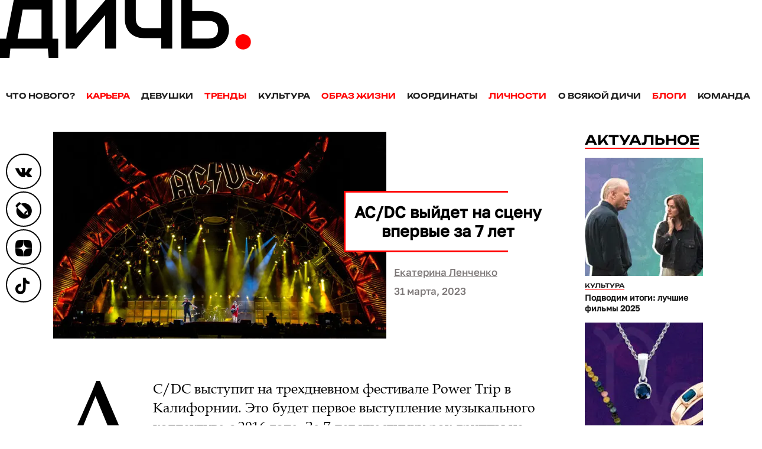

--- FILE ---
content_type: text/html; charset=UTF-8
request_url: https://dich.media/strong-ac-dc-vyjdet-na-stsenu-vpervye-za-7-let-strong/
body_size: 13713
content:
<!DOCTYPE HTML>
<html lang="ru" class="no-js">
    <head>
        
<meta charset="UTF-8">
<meta name="viewport" content="width=device-width, initial-scale=1">
<link href="/favicon.ico" rel="shortcut icon" type="image/vnd.microsoft.icon"/>
<link rel="icon" href="/favicon-32x32.png" sizes="32x32"/>
<link rel="icon" href="/android-chrome-192x192.png" sizes="192x192"/>
<link rel="apple-touch-icon-precomposed" href="/apple-touch-icon.png"/>
<link rel="manifest" href="/manifest.json">
<meta name="theme-color" content="#fff"/>
<title>AC/DC выйдет на сцену впервые за 7 лет - Дичь</title>

		<!-- All in One SEO 4.2.7.1 - aioseo.com -->
		<meta name="description" content="AC/DC выступит на трехдневном фестивале Power Trip в Калифорнии. Это будет первое выступление музыкального коллектива с 2016 года. За 7 лет участники рок-группы не давали концертов и не выпускали песен. Зарубежные СМИ пишут, что AC/DC планировали вернуться в 2020 году, однако никакой дополнительной информации больше не поступало. Организаторы Power Trip официально заявили, что AC/DC выйдут" />
		<meta name="robots" content="max-image-preview:large" />
		<link rel="canonical" href="https://dich.media/strong-ac-dc-vyjdet-na-stsenu-vpervye-za-7-let-strong/" />
		<meta name="generator" content="All in One SEO (AIOSEO) 4.2.7.1 " />
		<meta property="og:locale" content="ru_RU" />
		<meta property="og:site_name" content="Дичь - Мужское интернет-издание" />
		<meta property="og:type" content="article" />
		<meta property="og:title" content="AC/DC выйдет на сцену впервые за 7 лет - Дичь" />
		<meta property="og:description" content="AC/DC выступит на трехдневном фестивале Power Trip в Калифорнии. Это будет первое выступление музыкального коллектива с 2016 года. За 7 лет участники рок-группы не давали концертов и не выпускали песен. Зарубежные СМИ пишут, что AC/DC планировали вернуться в 2020 году, однако никакой дополнительной информации больше не поступало. Организаторы Power Trip официально заявили, что AC/DC выйдут" />
		<meta property="og:url" content="https://dich.media/strong-ac-dc-vyjdet-na-stsenu-vpervye-za-7-let-strong/" />
		<meta property="article:published_time" content="2023-03-31T11:00:00+00:00" />
		<meta property="article:modified_time" content="2023-03-31T11:31:56+00:00" />
		<meta name="twitter:card" content="summary_large_image" />
		<meta name="twitter:title" content="AC/DC выйдет на сцену впервые за 7 лет - Дичь" />
		<meta name="twitter:description" content="AC/DC выступит на трехдневном фестивале Power Trip в Калифорнии. Это будет первое выступление музыкального коллектива с 2016 года. За 7 лет участники рок-группы не давали концертов и не выпускали песен. Зарубежные СМИ пишут, что AC/DC планировали вернуться в 2020 году, однако никакой дополнительной информации больше не поступало. Организаторы Power Trip официально заявили, что AC/DC выйдут" />
		<script type="application/ld+json" class="aioseo-schema">
			{"@context":"https:\/\/schema.org","@graph":[{"@type":"BlogPosting","@id":"https:\/\/dich.media\/strong-ac-dc-vyjdet-na-stsenu-vpervye-za-7-let-strong\/#blogposting","name":"AC\/DC \u0432\u044b\u0439\u0434\u0435\u0442 \u043d\u0430 \u0441\u0446\u0435\u043d\u0443 \u0432\u043f\u0435\u0440\u0432\u044b\u0435 \u0437\u0430 7 \u043b\u0435\u0442 - \u0414\u0438\u0447\u044c","headline":"AC\/DC \u0432\u044b\u0439\u0434\u0435\u0442 \u043d\u0430 \u0441\u0446\u0435\u043d\u0443 \u0432\u043f\u0435\u0440\u0432\u044b\u0435 \u0437\u0430 7 \u043b\u0435\u0442","author":{"@id":"https:\/\/dich.media\/author\/lenchenko_k\/#author"},"publisher":{"@id":"https:\/\/dich.media\/#organization"},"image":{"@type":"ImageObject","url":"https:\/\/dich.media\/wp-content\/uploads\/2023\/03\/acdc-viydet-na-scenu-vpervie-za-7.jpg","width":790,"height":490},"datePublished":"2023-03-31T11:00:00+03:00","dateModified":"2023-03-31T11:31:56+03:00","inLanguage":"ru-RU","mainEntityOfPage":{"@id":"https:\/\/dich.media\/strong-ac-dc-vyjdet-na-stsenu-vpervye-za-7-let-strong\/#webpage"},"isPartOf":{"@id":"https:\/\/dich.media\/strong-ac-dc-vyjdet-na-stsenu-vpervye-za-7-let-strong\/#webpage"},"articleSection":"\u0427\u0442\u043e \u043d\u043e\u0432\u043e\u0433\u043e?, AC\/DC, \u043a\u043e\u043d\u0446\u0435\u0440\u0442, \u043c\u0443\u0437\u044b\u043a\u0430, \u043d\u043e\u0432\u043e\u0441\u0442\u0438"},{"@type":"BreadcrumbList","@id":"https:\/\/dich.media\/strong-ac-dc-vyjdet-na-stsenu-vpervye-za-7-let-strong\/#breadcrumblist","itemListElement":[{"@type":"ListItem","@id":"https:\/\/dich.media\/#listItem","position":1,"item":{"@type":"WebPage","@id":"https:\/\/dich.media\/","name":"Home","description":"\u0411\u043b\u043e\u0433\u0435\u0440\u044b, \u044d\u043a\u0441\u043f\u0435\u0440\u0442\u044b, \u0441\u0435\u043b\u0435\u0431\u0440\u0438\u0442\u0438, \u0434\u0438\u043a\u0438\u0435 \u0442\u0435\u043c\u044b \u043f\u0440\u043e\u0441\u0442\u044b\u043c \u044f\u0437\u044b\u043a\u043e\u043c, \u043b\u0430\u0439\u0444\u0445\u0430\u043a\u0438","url":"https:\/\/dich.media\/"},"nextItem":"https:\/\/dich.media\/strong-ac-dc-vyjdet-na-stsenu-vpervye-za-7-let-strong\/#listItem"},{"@type":"ListItem","@id":"https:\/\/dich.media\/strong-ac-dc-vyjdet-na-stsenu-vpervye-za-7-let-strong\/#listItem","position":2,"item":{"@type":"WebPage","@id":"https:\/\/dich.media\/strong-ac-dc-vyjdet-na-stsenu-vpervye-za-7-let-strong\/","name":"AC\/DC \u0432\u044b\u0439\u0434\u0435\u0442 \u043d\u0430 \u0441\u0446\u0435\u043d\u0443 \u0432\u043f\u0435\u0440\u0432\u044b\u0435 \u0437\u0430 7 \u043b\u0435\u0442","description":"AC\/DC \u0432\u044b\u0441\u0442\u0443\u043f\u0438\u0442 \u043d\u0430 \u0442\u0440\u0435\u0445\u0434\u043d\u0435\u0432\u043d\u043e\u043c \u0444\u0435\u0441\u0442\u0438\u0432\u0430\u043b\u0435 Power Trip \u0432 \u041a\u0430\u043b\u0438\u0444\u043e\u0440\u043d\u0438\u0438. \u042d\u0442\u043e \u0431\u0443\u0434\u0435\u0442 \u043f\u0435\u0440\u0432\u043e\u0435 \u0432\u044b\u0441\u0442\u0443\u043f\u043b\u0435\u043d\u0438\u0435 \u043c\u0443\u0437\u044b\u043a\u0430\u043b\u044c\u043d\u043e\u0433\u043e \u043a\u043e\u043b\u043b\u0435\u043a\u0442\u0438\u0432\u0430 \u0441 2016 \u0433\u043e\u0434\u0430. \u0417\u0430 7 \u043b\u0435\u0442 \u0443\u0447\u0430\u0441\u0442\u043d\u0438\u043a\u0438 \u0440\u043e\u043a-\u0433\u0440\u0443\u043f\u043f\u044b \u043d\u0435 \u0434\u0430\u0432\u0430\u043b\u0438 \u043a\u043e\u043d\u0446\u0435\u0440\u0442\u043e\u0432 \u0438 \u043d\u0435 \u0432\u044b\u043f\u0443\u0441\u043a\u0430\u043b\u0438 \u043f\u0435\u0441\u0435\u043d. \u0417\u0430\u0440\u0443\u0431\u0435\u0436\u043d\u044b\u0435 \u0421\u041c\u0418 \u043f\u0438\u0448\u0443\u0442, \u0447\u0442\u043e AC\/DC \u043f\u043b\u0430\u043d\u0438\u0440\u043e\u0432\u0430\u043b\u0438 \u0432\u0435\u0440\u043d\u0443\u0442\u044c\u0441\u044f \u0432 2020 \u0433\u043e\u0434\u0443, \u043e\u0434\u043d\u0430\u043a\u043e \u043d\u0438\u043a\u0430\u043a\u043e\u0439 \u0434\u043e\u043f\u043e\u043b\u043d\u0438\u0442\u0435\u043b\u044c\u043d\u043e\u0439 \u0438\u043d\u0444\u043e\u0440\u043c\u0430\u0446\u0438\u0438 \u0431\u043e\u043b\u044c\u0448\u0435 \u043d\u0435 \u043f\u043e\u0441\u0442\u0443\u043f\u0430\u043b\u043e. \u041e\u0440\u0433\u0430\u043d\u0438\u0437\u0430\u0442\u043e\u0440\u044b Power Trip \u043e\u0444\u0438\u0446\u0438\u0430\u043b\u044c\u043d\u043e \u0437\u0430\u044f\u0432\u0438\u043b\u0438, \u0447\u0442\u043e AC\/DC \u0432\u044b\u0439\u0434\u0443\u0442","url":"https:\/\/dich.media\/strong-ac-dc-vyjdet-na-stsenu-vpervye-za-7-let-strong\/"},"previousItem":"https:\/\/dich.media\/#listItem"}]},{"@type":"Organization","@id":"https:\/\/dich.media\/#organization","name":"\u0414\u0438\u0447\u044c","url":"https:\/\/dich.media\/"},{"@type":"WebPage","@id":"https:\/\/dich.media\/strong-ac-dc-vyjdet-na-stsenu-vpervye-za-7-let-strong\/#webpage","url":"https:\/\/dich.media\/strong-ac-dc-vyjdet-na-stsenu-vpervye-za-7-let-strong\/","name":"AC\/DC \u0432\u044b\u0439\u0434\u0435\u0442 \u043d\u0430 \u0441\u0446\u0435\u043d\u0443 \u0432\u043f\u0435\u0440\u0432\u044b\u0435 \u0437\u0430 7 \u043b\u0435\u0442 - \u0414\u0438\u0447\u044c","description":"AC\/DC \u0432\u044b\u0441\u0442\u0443\u043f\u0438\u0442 \u043d\u0430 \u0442\u0440\u0435\u0445\u0434\u043d\u0435\u0432\u043d\u043e\u043c \u0444\u0435\u0441\u0442\u0438\u0432\u0430\u043b\u0435 Power Trip \u0432 \u041a\u0430\u043b\u0438\u0444\u043e\u0440\u043d\u0438\u0438. \u042d\u0442\u043e \u0431\u0443\u0434\u0435\u0442 \u043f\u0435\u0440\u0432\u043e\u0435 \u0432\u044b\u0441\u0442\u0443\u043f\u043b\u0435\u043d\u0438\u0435 \u043c\u0443\u0437\u044b\u043a\u0430\u043b\u044c\u043d\u043e\u0433\u043e \u043a\u043e\u043b\u043b\u0435\u043a\u0442\u0438\u0432\u0430 \u0441 2016 \u0433\u043e\u0434\u0430. \u0417\u0430 7 \u043b\u0435\u0442 \u0443\u0447\u0430\u0441\u0442\u043d\u0438\u043a\u0438 \u0440\u043e\u043a-\u0433\u0440\u0443\u043f\u043f\u044b \u043d\u0435 \u0434\u0430\u0432\u0430\u043b\u0438 \u043a\u043e\u043d\u0446\u0435\u0440\u0442\u043e\u0432 \u0438 \u043d\u0435 \u0432\u044b\u043f\u0443\u0441\u043a\u0430\u043b\u0438 \u043f\u0435\u0441\u0435\u043d. \u0417\u0430\u0440\u0443\u0431\u0435\u0436\u043d\u044b\u0435 \u0421\u041c\u0418 \u043f\u0438\u0448\u0443\u0442, \u0447\u0442\u043e AC\/DC \u043f\u043b\u0430\u043d\u0438\u0440\u043e\u0432\u0430\u043b\u0438 \u0432\u0435\u0440\u043d\u0443\u0442\u044c\u0441\u044f \u0432 2020 \u0433\u043e\u0434\u0443, \u043e\u0434\u043d\u0430\u043a\u043e \u043d\u0438\u043a\u0430\u043a\u043e\u0439 \u0434\u043e\u043f\u043e\u043b\u043d\u0438\u0442\u0435\u043b\u044c\u043d\u043e\u0439 \u0438\u043d\u0444\u043e\u0440\u043c\u0430\u0446\u0438\u0438 \u0431\u043e\u043b\u044c\u0448\u0435 \u043d\u0435 \u043f\u043e\u0441\u0442\u0443\u043f\u0430\u043b\u043e. \u041e\u0440\u0433\u0430\u043d\u0438\u0437\u0430\u0442\u043e\u0440\u044b Power Trip \u043e\u0444\u0438\u0446\u0438\u0430\u043b\u044c\u043d\u043e \u0437\u0430\u044f\u0432\u0438\u043b\u0438, \u0447\u0442\u043e AC\/DC \u0432\u044b\u0439\u0434\u0443\u0442","inLanguage":"ru-RU","isPartOf":{"@id":"https:\/\/dich.media\/#website"},"breadcrumb":{"@id":"https:\/\/dich.media\/strong-ac-dc-vyjdet-na-stsenu-vpervye-za-7-let-strong\/#breadcrumblist"},"author":"https:\/\/dich.media\/author\/lenchenko_k\/#author","creator":"https:\/\/dich.media\/author\/lenchenko_k\/#author","image":{"@type":"ImageObject","url":"https:\/\/dich.media\/wp-content\/uploads\/2023\/03\/acdc-viydet-na-scenu-vpervie-za-7.jpg","@id":"https:\/\/dich.media\/#mainImage","width":790,"height":490},"primaryImageOfPage":{"@id":"https:\/\/dich.media\/strong-ac-dc-vyjdet-na-stsenu-vpervye-za-7-let-strong\/#mainImage"},"datePublished":"2023-03-31T11:00:00+03:00","dateModified":"2023-03-31T11:31:56+03:00"},{"@type":"WebSite","@id":"https:\/\/dich.media\/#website","url":"https:\/\/dich.media\/","name":"\u0414\u0438\u0447\u044c","description":"\u041c\u0443\u0436\u0441\u043a\u043e\u0435 \u0438\u043d\u0442\u0435\u0440\u043d\u0435\u0442-\u0438\u0437\u0434\u0430\u043d\u0438\u0435","inLanguage":"ru-RU","publisher":{"@id":"https:\/\/dich.media\/#organization"}}]}
		</script>
		<!-- All in One SEO -->

<link rel='stylesheet' id='wp-block-library-css' href='https://dich.media/wp-includes/css/dist/block-library/style.min.css?ver=6.4.4' type='text/css' media='all' />
<link rel='stylesheet' id='dich_gutenberg-css' href='https://dich.media/wp-content/themes/dich/includes/css/gutenberg.min.css?ver=1758904756' type='text/css' media='all' />
<link rel='stylesheet' id='dich_index_style-css' href='https://dich.media/wp-content/themes/dich/includes/css/style.min.css?ver=1758904756' type='text/css' media='(min-width:621px)' />
<link rel='stylesheet' id='dich_mobile_style-css' href='https://dich.media/wp-content/themes/dich/includes/css/mob.min.css?ver=1758904756' type='text/css' media='(max-width:620px)' />
<link rel="amphtml" href="https://dich.media/strong-ac-dc-vyjdet-na-stsenu-vpervye-za-7-let-strong/amp/">                <style>
                    
					div[id*='ajaxsearchlitesettings'].searchsettings .asl_option_inner label {
						font-size: 0px !important;
						color: rgba(0, 0, 0, 0);
					}
					div[id*='ajaxsearchlitesettings'].searchsettings .asl_option_inner label:after {
						font-size: 11px !important;
						position: absolute;
						top: 0;
						left: 0;
						z-index: 1;
					}
					.asl_w_container {
						width: 100%;
						margin: 0px 0px 0px 0px;
						min-width: 200px;
					}
					div[id*='ajaxsearchlite'].asl_m {
						width: 100%;
					}
					div[id*='ajaxsearchliteres'].wpdreams_asl_results div.resdrg span.highlighted {
						font-weight: bold;
						color: rgba(217, 49, 43, 1);
						background-color: rgba(238, 238, 238, 1);
					}
					div[id*='ajaxsearchliteres'].wpdreams_asl_results .results div.asl_image {
						width: 125px;
						height: 125px;
						background-size: cover;
						background-repeat: no-repeat;
					}
					div.asl_r .results {
						max-height: none;
					}
				
							.asl_w, .asl_w * {font-family:"road-radio","serif" !important;}
							.asl_m input[type=search]::placeholder{font-family:"road-radio","serif" !important;}
							.asl_m input[type=search]::-webkit-input-placeholder{font-family:"road-radio","serif" !important;}
							.asl_m input[type=search]::-moz-placeholder{font-family:"road-radio","serif" !important;}
							.asl_m input[type=search]:-ms-input-placeholder{font-family:"road-radio","serif" !important;}
						
						div.asl_r.asl_w.vertical .results .item::after {
							display: block;
							position: absolute;
							bottom: 0;
							content: '';
							height: 1px;
							width: 100%;
							background: #D8D8D8;
						}
						div.asl_r.asl_w.vertical .results .item.asl_last_item::after {
							display: none;
						}
					                </style>
                
<meta name="viewport" content="width=device-width, initial-scale=1.0">
<meta name="referrer" content="always">    </head>

    <body class="post-template-default single single-post postid-36070 single-format-standard">

                    <!-- Yandex.Metrika counter -->
<script type="text/javascript">
    (function (m, e, t, r, i, k, a) {
        m[i] = m[i] || function () {
            (m[i].a = m[i].a || []).push(arguments)
        };
        m[i].l = 1 * new Date();
        k = e.createElement(t), a = e.getElementsByTagName(t)[0], k.async = 1, k.src = r, a.parentNode.insertBefore(k, a)
    })
    (window, document, "script", "https://mc.yandex.ru/metrika/tag.js", "ym");

    ym(65961742, "init", {
        clickmap: true,
        trackLinks: true,
        accurateTrackBounce: true
    });
</script>
<noscript>
    <div><img src="https://mc.yandex.ru/watch/65961742" style="position:absolute; left:-9999px;" alt=""/></div>
</noscript>
<script type="text/javascript">!function () {
        var t = document.createElement("script");
        t.type = "text/javascript", t.async = !0, t.src = "https://vk.com/js/api/openapi.js?168", t.onload = function () {
            VK.Retargeting.Init("VK-RTRG-529043-ew7do"), VK.Retargeting.Hit()
        }, document.head.appendChild(t)
    }();</script>
<noscript><img src="https://vk.com/rtrg?p=VK-RTRG-529043-ew7do" style="position:fixed; left:-999px;" alt=""/></noscript>
<script>
    !function (f, b, e, v, n, t, s) {
        if (f.fbq) return;
        n = f.fbq = function () {
            n.callMethod ?
                n.callMethod.apply(n, arguments) : n.queue.push(arguments)
        };
        if (!f._fbq) f._fbq = n;
        n.push = n;
        n.loaded = !0;
        n.version = '2.0';
        n.queue = [];
        t = b.createElement(e);
        t.async = !0;
        t.src = v;
        s = b.getElementsByTagName(e)[0];
        s.parentNode.insertBefore(t, s)
    }(window, document, 'script',
        'https://connect.facebook.net/en_US/fbevents.js');
    fbq('init', '822376661836504');
    fbq('track', 'PageView');
</script>
<noscript><img height="1" width="1" style="display:none"
               src="https://www.facebook.com/tr?id=822376661836504&ev=PageView&noscript=1"
    /></noscript>
<!-- End Facebook Pixel Code -->
<!-- /Yandex.Metrika counter -->
        
        
<header>
    <button aria-label="Open menu" class="burger-menu">
        <span></span>
    </button>

    <div id="logo-bar">
        <a href="/" aria-label="Дичь">
            <img class="logo-img" src="https://dich.media/wp-content/themes/dich/includes/img/logo.svg" alt="" width="425" height="98">
        </a>
    </div>

    <div class="clear"></div>

    <nav class="header-nav"><ul class=""><li id="menu-item-156" class="menu-item menu-item-type-taxonomy menu-item-object-category current-post-ancestor current-menu-parent current-post-parent menu-item-156"><a href="https://dich.media/category/news/">Что нового?</a></li>
<li id="menu-item-147" class="menu-item menu-item-type-taxonomy menu-item-object-category menu-item-147"><a href="https://dich.media/category/carier/">Карьера</a></li>
<li id="menu-item-146" class="menu-item menu-item-type-taxonomy menu-item-object-category menu-item-146"><a href="https://dich.media/category/girls/">Девушки</a></li>
<li id="menu-item-155" class="menu-item menu-item-type-taxonomy menu-item-object-category menu-item-155"><a href="https://dich.media/category/trands/">Тренды</a></li>
<li id="menu-item-150" class="menu-item menu-item-type-taxonomy menu-item-object-category menu-item-150"><a href="https://dich.media/category/culture/">Культура</a></li>
<li id="menu-item-154" class="menu-item menu-item-type-taxonomy menu-item-object-category menu-item-154"><a href="https://dich.media/category/life/">Образ жизни</a></li>
<li id="menu-item-149" class="menu-item menu-item-type-taxonomy menu-item-object-category menu-item-149"><a href="https://dich.media/category/coords/">Координаты</a></li>
<li id="menu-item-152" class="menu-item menu-item-type-taxonomy menu-item-object-category menu-item-152"><a href="https://dich.media/category/persons/">Личности</a></li>
<li id="menu-item-328" class="menu-item menu-item-type-taxonomy menu-item-object-category menu-item-328"><a href="https://dich.media/category/others/">О всякой дичи</a></li>
<li id="menu-item-396" class="menu-item menu-item-type-post_type menu-item-object-page menu-item-396"><a href="https://dich.media/blogs/">Блоги</a></li>
<li id="menu-item-637" class="menu-item menu-item-type-post_type menu-item-object-page menu-item-637"><a href="https://dich.media/team/">Команда</a></li>
</ul></nav>
</header>

<div class="full-menu">
    <div class="content-block">

        <div class="row">
            <!--noindex-->
            <div class="asl_w_container asl_w_container_1">
	<div id='ajaxsearchlite1'
		 data-id="1"
		 data-instance="1"
		 class="asl_w asl_m asl_m_1 asl_m_1_1">
		<div class="probox">

	
	<div class='promagnifier'>
				<div class='innericon'>
			<svg version="1.1" xmlns="http://www.w3.org/2000/svg" xmlns:xlink="http://www.w3.org/1999/xlink" x="0px" y="0px" width="22" height="22" viewBox="0 0 512 512" enable-background="new 0 0 512 512" xml:space="preserve">
					<path d="M460.355,421.59L353.844,315.078c20.041-27.553,31.885-61.437,31.885-98.037
						C385.729,124.934,310.793,50,218.686,50C126.58,50,51.645,124.934,51.645,217.041c0,92.106,74.936,167.041,167.041,167.041
						c34.912,0,67.352-10.773,94.184-29.158L419.945,462L460.355,421.59z M100.631,217.041c0-65.096,52.959-118.056,118.055-118.056
						c65.098,0,118.057,52.959,118.057,118.056c0,65.096-52.959,118.056-118.057,118.056C153.59,335.097,100.631,282.137,100.631,217.041
						z"/>
				</svg>
		</div>
	</div>

	
	
	<div class='prosettings' style='display:none;' data-opened=0>
				<div class='innericon'>
			<svg version="1.1" xmlns="http://www.w3.org/2000/svg" xmlns:xlink="http://www.w3.org/1999/xlink" x="0px" y="0px" width="22" height="22" viewBox="0 0 512 512" enable-background="new 0 0 512 512" xml:space="preserve">
					<polygon transform = "rotate(90 256 256)" points="142.332,104.886 197.48,50 402.5,256 197.48,462 142.332,407.113 292.727,256 "/>
				</svg>
		</div>
	</div>

	
	
	<div class='proinput'>
		<form autocomplete="off" aria-label='Ajax search form'>
			<input aria-label='Search input' type='search' class='orig' name='phrase' placeholder='Поиск...' value='' autocomplete="off"/>
			<input aria-label='Autocomplete input, do not use this' type='text' class='autocomplete' tabindex="-1" name='phrase' value='' autocomplete="off"/>
			<input type='submit' value="Start search" style='width:0; height: 0; visibility: hidden;'>
		</form>
	</div>

	
	
	<div class='proloading'>

		<div class="asl_loader"><div class="asl_loader-inner asl_simple-circle"></div></div>

			</div>

			<div class='proclose'>
			<svg version="1.1" xmlns="http://www.w3.org/2000/svg" xmlns:xlink="http://www.w3.org/1999/xlink" x="0px"
				 y="0px"
				 width="12" height="12" viewBox="0 0 512 512" enable-background="new 0 0 512 512"
				 xml:space="preserve">
				<polygon points="438.393,374.595 319.757,255.977 438.378,137.348 374.595,73.607 255.995,192.225 137.375,73.622 73.607,137.352 192.246,255.983 73.622,374.625 137.352,438.393 256.002,319.734 374.652,438.378 "/>
			</svg>
		</div>
	
	
</div>	</div>
	<div class='asl_data_container' style="display:none !important;">
		<div class="asl_init_data wpdreams_asl_data_ct"
	 style="display:none !important;"
	 id="asl_init_id_1"
	 data-asl-id="1"
	 data-asl-instance="1"
	 data-asldata="[base64]"></div>	<div id="asl_hidden_data">
		<svg style="position:absolute" height="0" width="0">
			<filter id="aslblur">
				<feGaussianBlur in="SourceGraphic" stdDeviation="4"/>
			</filter>
		</svg>
		<svg style="position:absolute" height="0" width="0">
			<filter id="no_aslblur"></filter>
		</svg>
	</div>
	</div>

	<div id='ajaxsearchliteres1'
	 class='vertical wpdreams_asl_results asl_w asl_r asl_r_1 asl_r_1_1'>

	
	<div class="results">

		
		<div class="resdrg">
		</div>

		
	</div>

	
	
</div>

	<div id='__original__ajaxsearchlitesettings1'
		 data-id="1"
		 class="searchsettings wpdreams_asl_settings asl_w asl_s asl_s_1">
		<form name='options' autocomplete='off'>

	
	
	<input type="hidden" name="filters_changed" style="display:none;" value="0">
	<input type="hidden" name="filters_initial" style="display:none;" value="1">

	<div class="asl_option_inner hiddend">
		<input type='hidden' name='qtranslate_lang' id='qtranslate_lang1'
			   value='0'/>
	</div>

	
	
	<fieldset class="asl_sett_scroll">
		<legend style="display: none;">Generic selectors</legend>
		<div class="asl_option">
			<div class="asl_option_inner">
				<input type="checkbox" value="exact" id="set_exactonly1"
					   title="Exact matches only"
					   name="asl_gen[]" />
				<label for="set_exactonly1">Exact matches only</label>
			</div>
			<div class="asl_option_label">
				Exact matches only			</div>
		</div>
		<div class="asl_option">
			<div class="asl_option_inner">
				<input type="checkbox" value="title" id="set_intitle1"
					   title="Search in title"
					   name="asl_gen[]"  checked="checked"/>
				<label for="set_intitle1">Search in title</label>
			</div>
			<div class="asl_option_label">
				Search in title			</div>
		</div>
		<div class="asl_option">
			<div class="asl_option_inner">
				<input type="checkbox" value="content" id="set_incontent1"
					   title="Search in content"
					   name="asl_gen[]"  checked="checked"/>
				<label for="set_incontent1">Search in content</label>
			</div>
			<div class="asl_option_label">
				Search in content			</div>
		</div>
		<div class="asl_option_inner hiddend">
			<input type="checkbox" value="excerpt" id="set_inexcerpt1"
				   title="Search in excerpt"
				   name="asl_gen[]" />
			<label for="set_inexcerpt1">Search in excerpt</label>
		</div>
	</fieldset>
	<fieldset class="asl_sett_scroll">
		<legend style="display: none;">Post Type Selectors</legend>
					<div class="asl_option_inner hiddend">
				<input type="checkbox" value="user_request"
					   id="1customset_11"
					   title="Hidden option, ignore please"
					   name="customset[]" checked="checked"/>
				<label for="1customset_11">Hidden</label>
			</div>
			<div class="asl_option_label hiddend"></div>

						<div class="asl_option_inner hiddend">
				<input type="checkbox" value="post"
					   id="1customset_12"
					   title="Hidden option, ignore please"
					   name="customset[]" checked="checked"/>
				<label for="1customset_12">Hidden</label>
			</div>
			<div class="asl_option_label hiddend"></div>

						<div class="asl_option_inner hiddend">
				<input type="checkbox" value="page"
					   id="1customset_13"
					   title="Hidden option, ignore please"
					   name="customset[]" checked="checked"/>
				<label for="1customset_13">Hidden</label>
			</div>
			<div class="asl_option_label hiddend"></div>

						<div class="asl_option_inner hiddend">
				<input type="checkbox" value="blog"
					   id="1customset_14"
					   title="Hidden option, ignore please"
					   name="customset[]" checked="checked"/>
				<label for="1customset_14">Hidden</label>
			</div>
			<div class="asl_option_label hiddend"></div>

				</fieldset>
	</form>
	</div>
</div>
            <!--/noindex-->
        </div>

        <div class="row menu-description">
            <div class="menu-left">
                <nav class="header-nav"><ul class=""><li class="menu-item menu-item-type-taxonomy menu-item-object-category current-post-ancestor current-menu-parent current-post-parent menu-item-156"><a href="https://dich.media/category/news/">Что нового?</a></li>
<li class="menu-item menu-item-type-taxonomy menu-item-object-category menu-item-147"><a href="https://dich.media/category/carier/">Карьера</a></li>
<li class="menu-item menu-item-type-taxonomy menu-item-object-category menu-item-146"><a href="https://dich.media/category/girls/">Девушки</a></li>
<li class="menu-item menu-item-type-taxonomy menu-item-object-category menu-item-155"><a href="https://dich.media/category/trands/">Тренды</a></li>
<li class="menu-item menu-item-type-taxonomy menu-item-object-category menu-item-150"><a href="https://dich.media/category/culture/">Культура</a></li>
<li class="menu-item menu-item-type-taxonomy menu-item-object-category menu-item-154"><a href="https://dich.media/category/life/">Образ жизни</a></li>
<li class="menu-item menu-item-type-taxonomy menu-item-object-category menu-item-149"><a href="https://dich.media/category/coords/">Координаты</a></li>
<li class="menu-item menu-item-type-taxonomy menu-item-object-category menu-item-152"><a href="https://dich.media/category/persons/">Личности</a></li>
<li class="menu-item menu-item-type-taxonomy menu-item-object-category menu-item-328"><a href="https://dich.media/category/others/">О всякой дичи</a></li>
<li class="menu-item menu-item-type-post_type menu-item-object-page menu-item-396"><a href="https://dich.media/blogs/">Блоги</a></li>
<li class="menu-item menu-item-type-post_type menu-item-object-page menu-item-637"><a href="https://dich.media/team/">Команда</a></li>
</ul></nav>
            </div>
            <div class="menu-right">
                <div class="socials">
                    <a rel="noreferrer" href="https://vk.com/dich.media" target="_blank" class="icon-soc-vk" aria-label="Вконтакте"></a>
<a rel="noreferrer" href="https://dronova-nona.livejournal.com/" target="_blank" class="icon-soc-lj"
   aria-label="Блог Ноны Дроновой о драгоценных камнях и ювелирных украшениях"></a>
<a rel="noreferrer" href="https://dzen.ru/id/5f7197e9e89a365dcd8ced76/" target="_blank" class="icon-soc-zen"
   aria-label="Дзен"></a>
<a rel="noreferrer" href="https://vm.tiktok.com/ZSeCN9ART/" target="_blank" class="icon-soc-tiktok"
   aria-label="ТикТок"></a>                </div>
            </div>
        </div>

    </div>
</div>
        <div id="content-wrap">
                <div class="row">
        <div class="content-block">

            
            <a href="https://dich.media/category/news/" rel="category tag"
               class="center-block-header"
               data-title="https://dich.media/category/news/">
                Что нового?
            </a>

            <div class="row">
                <div class="post-content">
                    <div class="post-preview">

                        <div class="post-left-part post">
                            <div class="post-image">
                                
<picture>
            <source media="(min-width: 620px)" type="image/webp" srcset="https://dich.media/wp-content/uploads/2023/03/acdc-viydet-na-scenu-vpervie-za-7.jpg.webp">
    
    
    
    <img class="img-fluid lazy"
         src="[data-uri]"
         data-src="https://dich.media/wp-content/uploads/2023/03/acdc-viydet-na-scenu-vpervie-za-7.jpg"
         width="790"
         height="490"
         alt=""
         title=""
    >
</picture>                            </div>
                        </div>

                        <div class="post-right-part">
                            <h1>AC/DC выйдет на сцену впервые за 7 лет</h1>
                                                            <a href="https://dich.media/author/lenchenko_k/" class="post-author">Екатерина Ленченко</a><br>
                            
                            31 марта, 2023<br>
                        </div>

                    </div>

                    <div class="post-socials">
                        <a rel="noreferrer" href="https://vk.com/dich.media" target="_blank" class="icon-soc-vk" aria-label="Вконтакте"></a>
<a rel="noreferrer" href="https://dronova-nona.livejournal.com/" target="_blank" class="icon-soc-lj"
   aria-label="Блог Ноны Дроновой о драгоценных камнях и ювелирных украшениях"></a>
<a rel="noreferrer" href="https://dzen.ru/id/5f7197e9e89a365dcd8ced76/" target="_blank" class="icon-soc-zen"
   aria-label="Дзен"></a>
<a rel="noreferrer" href="https://vm.tiktok.com/ZSeCN9ART/" target="_blank" class="icon-soc-tiktok"
   aria-label="ТикТок"></a>                    </div>

                    
<p class="has-drop-cap">AC/DC выступит на трехдневном фестивале Power Trip в Калифорнии. Это будет первое выступление музыкального коллектива с 2016 года. За 7 лет участники рок-группы не давали концертов и не выпускали песен.</p>



<p>Зарубежные СМИ пишут, что AC/DC планировали вернуться в 2020 году, однако никакой дополнительной информации больше не поступало. Организаторы Power Trip официально заявили, что AC/DC выйдут на сцену, где они исполнят самые известные хиты. Кроме них, в фестивали также участвуют Metallica, Guns N’ Roses и Оззи Осборн.</p>


<div class="wp-block-image">
<figure class="aligncenter size-full"><picture><source type="image/webp" src="[data-uri]" data-srcset="https://dich.media/wp-content/uploads/2023/03/acdc-viydet-na-scenu-vpervie.jpg.webp"><img fetchpriority="high" decoding="async" width="790" height="490" class="lazy img" data-src="https://dich.media/wp-content/uploads/2023/03/acdc-viydet-na-scenu-vpervie.jpg" alt="" class="wp-image-36073" / src="[data-uri]" srcset="https://dich.media/wp-content/uploads/2023/03/acdc-viydet-na-scenu-vpervie.jpg 790w, https://dich.media/wp-content/uploads/2023/03/acdc-viydet-na-scenu-vpervie-768x476.jpg 768w" sizes="(max-width: 790px) 100vw, 790px" /></picture><figcaption class="wp-element-caption">Фото: Amy Harris/AP</figcaption></figure></div>


<p>Группу AC/DC основали братья Малькольм и Ангус Янги в Австралии. За все время существования коллектива музыканты выпустили 19 студийных альбомов. Большой успех принесла работа «Back in&nbsp;Black». Пластинка была выпущена в 1980-м году. Её приобрели свыше 200 миллионов человек. По словам критиков, данная работа внесла большой вклад в историю рок-музыки.&nbsp;В 2003 году&nbsp;AC/DC приняли в Зал славы рок-н-ролла, который расположен в Нью-Йорке. Последний альбом группа опубликовала в 2020-м, дав ему название&nbsp;Power Up. Музыканты заявили, что таким образом они хотели почтить память покойному Малкольму Янгу, который скончался в 2017-м. Родственники сообщили, что артист страдал от деменции.&nbsp;&nbsp;</p>


<div class="wp-block-image">
<figure class="aligncenter size-full"><picture><source type="image/webp" src="[data-uri]" data-srcset="https://dich.media/wp-content/uploads/2023/03/acdc-viydet-na-scenu.jpg.webp"><img decoding="async" width="790" height="490" class="lazy img" data-src="https://dich.media/wp-content/uploads/2023/03/acdc-viydet-na-scenu.jpg" alt="" class="wp-image-36074" / src="[data-uri]" srcset="https://dich.media/wp-content/uploads/2023/03/acdc-viydet-na-scenu.jpg 790w, https://dich.media/wp-content/uploads/2023/03/acdc-viydet-na-scenu-768x476.jpg 768w" sizes="(max-width: 790px) 100vw, 790px" /></picture><figcaption class="wp-element-caption">Фото: AFP 2023 / HANS KLAUS TECHT</figcaption></figure></div>


<p>Фото на обложке: Zuma\TASS</p>


                                            <div class="comments-block clearfix">
                            <div class="comment-title">Комментарии</div>
                            
<div class="comments-flex">
    <div class="comment-left">

        <form action="https://dich.media/wp-comments-post.php"
              method="post"
              id="commentform"
              class="commentsform">

            <label for="comment-name"></label>
            <input id="comment-name" name="author" placeholder="Ваше имя" type="text" size="30" maxlength="245">

            <label for="comment-text"></label>
            <textarea id="comment-text"
                      name="comment"
                      placeholder="Введите текст комментария ..."
                      maxlength="65525"
                      aria-required="true"
                      required="required"></textarea>

            <button name="submit" type="submit" id="submit" class="submit">
                Отправить
            </button>

            <input type="hidden" name="comment_post_ID" value="36070" id="comment_post_ID">
            <input type="hidden" name="comment_parent" id="comment_parent" value="0">

        </form>

    </div>

    
</div>                        </div>
                    
                </div>

                

    <div id="right-sidebar">
        <div class="title-block">Актуальное</div>
        <div class="post-news">
                            <div class="post">
                    <a href="https://dich.media/podvodim-itogi-luchshie-filmy-2025/" class="post-image" aria-label="Подводим итоги: лучшие фильмы 2025">
                        
<picture>
            <source media="(min-width: 620px)" type="image/webp" srcset="https://dich.media/wp-content/uploads/2025/12/Luchshie-filmy-2025-1-200x200.jpg.webp">
    
    
    
    <img class="img-fluid lazy"
         src="[data-uri]"
         data-src="https://dich.media/wp-content/uploads/2025/12/Luchshie-filmy-2025-1-200x200.jpg"
         width="200"
         height="200"
         alt=""
         title=""
    >
</picture>                    </a>

                    <a href="https://dich.media/category/culture/" class="category">
                        Культура
                    </a>

                    <a href="https://dich.media/podvodim-itogi-luchshie-filmy-2025/" class="post-title">Подводим итоги: лучшие фильмы 2025</a>
                </div>
                            <div class="post">
                    <a href="https://dich.media/nadyozhnye-i-zabotlivye-vybiraem-ukrasheniya-dlya-muzhchin-kozerogov/" class="post-image" aria-label="Надёжные и заботливые: выбираем украшения для мужчин-Козерогов">
                        
<picture>
            <source media="(min-width: 620px)" type="image/webp" srcset="https://dich.media/wp-content/uploads/2025/12/ukrasheniya-dlya-muzchin-kozerogov-200x200.jpg.webp">
    
    
    
    <img class="img-fluid lazy"
         src="[data-uri]"
         data-src="https://dich.media/wp-content/uploads/2025/12/ukrasheniya-dlya-muzchin-kozerogov-200x200.jpg"
         width="200"
         height="200"
         alt=""
         title=""
    >
</picture>                    </a>

                    <a href="https://dich.media/category/trands/" class="category">
                        Тренды
                    </a>

                    <a href="https://dich.media/nadyozhnye-i-zabotlivye-vybiraem-ukrasheniya-dlya-muzhchin-kozerogov/" class="post-title">Надёжные и заботливые: выбираем украшения для мужчин-Козерогов</a>
                </div>
                            <div class="post">
                    <a href="https://dich.media/ne-tolko-v-bolshom-gde-eshhe-mozhno-posmotret-shhelkunchika/" class="post-image" aria-label="Не только в Большом: где еще можно посмотреть «Щелкунчика»">
                        
<picture>
            <source media="(min-width: 620px)" type="image/webp" srcset="https://dich.media/wp-content/uploads/2025/12/schelkunchik-balet-200x200.jpg.webp">
    
    
    
    <img class="img-fluid lazy"
         src="[data-uri]"
         data-src="https://dich.media/wp-content/uploads/2025/12/schelkunchik-balet-200x200.jpg"
         width="200"
         height="200"
         alt=""
         title=""
    >
</picture>                    </a>

                    <a href="https://dich.media/category/coords/" class="category">
                        Координаты
                    </a>

                    <a href="https://dich.media/ne-tolko-v-bolshom-gde-eshhe-mozhno-posmotret-shhelkunchika/" class="post-title">Не только в Большом: где еще можно посмотреть «Щелкунчика»</a>
                </div>
                    </div>
    </div>


            </div>

        </div>
    </div>

    
    <div class="related-posts">
        <div class="row">
            <div class="content-block">

                <div class="h3">Еще по теме</div>

                <div class="slider-full-wrap">

                    <div class="slider-wrap-inner">
                        <div class="slider-inner">
                            <div class="slider-wrap">
                                                                    <div class="post post-square">
                                        <a href="https://dich.media/52-muzhchin-i-37-zhenshhin-hotyat-vlyubitsya-v-2026-godu/" class="post-image" aria-label="52% мужчин и 37% женщин хотят влюбиться в 2026 году ?>">
                                            
<picture>
            <source media="(min-width: 620px)" type="image/webp" srcset="https://dich.media/wp-content/uploads/2026/01/52-muzhchin-i-37-zhenshin-hotiat-vlubitsia-v-2026-godu-320x320.jpg.webp">
    
            <source media="(max-width: 620px)" type="image/webp" srcset="https://dich.media/wp-content/uploads/2026/01/52-muzhchin-i-37-zhenshin-hotiat-vlubitsia-v-2026-godu-200x200.jpg.webp">
    
            <source media="(max-width: 620px)" srcset="https://dich.media/wp-content/uploads/2026/01/52-muzhchin-i-37-zhenshin-hotiat-vlubitsia-v-2026-godu-200x200.jpg">
    
    <img class="img-fluid lazy"
         src="[data-uri]"
         data-src="https://dich.media/wp-content/uploads/2026/01/52-muzhchin-i-37-zhenshin-hotiat-vlubitsia-v-2026-godu-320x320.jpg"
         width="320"
         height="320"
         alt=""
         title=""
    >
</picture>                                        </a>
                                        <a href="https://dich.media/category/news/" class="category">
                                            Что нового?
                                        </a>
                                        <a href="https://dich.media/52-muzhchin-i-37-zhenshhin-hotyat-vlyubitsya-v-2026-godu/">
                                            <div class="post-title">52% мужчин и 37% женщин хотят влюбиться в 2026 году</div>
                                        </a>
                                    </div>
                                                                    <div class="post post-square">
                                        <a href="https://dich.media/v-kazani-projdet-shestoj-etap-kubka-rossii-po-lyzhnym-gonkam/" class="post-image" aria-label="В Казани пройдет шестой этап Кубка России по лыжным гонкам ?>">
                                            
<picture>
            <source media="(min-width: 620px)" type="image/webp" srcset="https://dich.media/wp-content/uploads/2026/01/v-kazani-proydet-shestoy-etap-kubka-rossii-po-lyzhnim-gonkam-320x320.jpg.webp">
    
            <source media="(max-width: 620px)" type="image/webp" srcset="https://dich.media/wp-content/uploads/2026/01/v-kazani-proydet-shestoy-etap-kubka-rossii-po-lyzhnim-gonkam-200x200.jpg.webp">
    
            <source media="(max-width: 620px)" srcset="https://dich.media/wp-content/uploads/2026/01/v-kazani-proydet-shestoy-etap-kubka-rossii-po-lyzhnim-gonkam-200x200.jpg">
    
    <img class="img-fluid lazy"
         src="[data-uri]"
         data-src="https://dich.media/wp-content/uploads/2026/01/v-kazani-proydet-shestoy-etap-kubka-rossii-po-lyzhnim-gonkam-320x320.jpg"
         width="320"
         height="320"
         alt=""
         title=""
    >
</picture>                                        </a>
                                        <a href="https://dich.media/category/news/" class="category">
                                            Что нового?
                                        </a>
                                        <a href="https://dich.media/v-kazani-projdet-shestoj-etap-kubka-rossii-po-lyzhnym-gonkam/">
                                            <div class="post-title">В Казани пройдет шестой этап Кубка России по лыжным гонкам</div>
                                        </a>
                                    </div>
                                                                    <div class="post post-square">
                                        <a href="https://dich.media/amerikantsy-hotyat-otkryt-pervyj-v-istorii-otel-na-lune/" class="post-image" aria-label="Американцы хотят открыть первый в истории отель на Луне ?>">
                                            
<picture>
            <source media="(min-width: 620px)" type="image/webp" srcset="https://dich.media/wp-content/uploads/2026/01/amerikancy-hotiat-otkryt-perviy-v-istorii-otel-na-lune-320x320.jpg.webp">
    
            <source media="(max-width: 620px)" type="image/webp" srcset="https://dich.media/wp-content/uploads/2026/01/amerikancy-hotiat-otkryt-perviy-v-istorii-otel-na-lune-200x200.jpg.webp">
    
            <source media="(max-width: 620px)" srcset="https://dich.media/wp-content/uploads/2026/01/amerikancy-hotiat-otkryt-perviy-v-istorii-otel-na-lune-200x200.jpg">
    
    <img class="img-fluid lazy"
         src="[data-uri]"
         data-src="https://dich.media/wp-content/uploads/2026/01/amerikancy-hotiat-otkryt-perviy-v-istorii-otel-na-lune-320x320.jpg"
         width="320"
         height="320"
         alt=""
         title=""
    >
</picture>                                        </a>
                                        <a href="https://dich.media/category/news/" class="category">
                                            Что нового?
                                        </a>
                                        <a href="https://dich.media/amerikantsy-hotyat-otkryt-pervyj-v-istorii-otel-na-lune/">
                                            <div class="post-title">Американцы хотят открыть первый в истории отель на Луне</div>
                                        </a>
                                    </div>
                                                                    <div class="post post-square">
                                        <a href="https://dich.media/tseny-na-vse-produkty-vzletyat-v-etom-mesyatse/" class="post-image" aria-label="Цены на все продукты взлетят в этом месяце ?>">
                                            
<picture>
            <source media="(min-width: 620px)" type="image/webp" srcset="https://dich.media/wp-content/uploads/2026/01/ceny-na-vse-produkty-vzletiat-v-etom-mesiace-320x320.jpg.webp">
    
            <source media="(max-width: 620px)" type="image/webp" srcset="https://dich.media/wp-content/uploads/2026/01/ceny-na-vse-produkty-vzletiat-v-etom-mesiace-200x200.jpg.webp">
    
            <source media="(max-width: 620px)" srcset="https://dich.media/wp-content/uploads/2026/01/ceny-na-vse-produkty-vzletiat-v-etom-mesiace-200x200.jpg">
    
    <img class="img-fluid lazy"
         src="[data-uri]"
         data-src="https://dich.media/wp-content/uploads/2026/01/ceny-na-vse-produkty-vzletiat-v-etom-mesiace-320x320.jpg"
         width="320"
         height="320"
         alt=""
         title=""
    >
</picture>                                        </a>
                                        <a href="https://dich.media/category/news/" class="category">
                                            Что нового?
                                        </a>
                                        <a href="https://dich.media/tseny-na-vse-produkty-vzletyat-v-etom-mesyatse/">
                                            <div class="post-title">Цены на все продукты взлетят в этом месяце</div>
                                        </a>
                                    </div>
                                                                    <div class="post post-square">
                                        <a href="https://dich.media/louis-vuitton-otmechaet-130-letie-monogrammy-brenda/" class="post-image" aria-label="Louis Vuitton отмечает 130-летие монограммы бренда ?>">
                                            
<picture>
            <source media="(min-width: 620px)" type="image/webp" srcset="https://dich.media/wp-content/uploads/2026/01/louis-vuitton-otmechaet-130-letie-monogrammy-320x320.jpg.webp">
    
            <source media="(max-width: 620px)" type="image/webp" srcset="https://dich.media/wp-content/uploads/2026/01/louis-vuitton-otmechaet-130-letie-monogrammy-200x200.jpg.webp">
    
            <source media="(max-width: 620px)" srcset="https://dich.media/wp-content/uploads/2026/01/louis-vuitton-otmechaet-130-letie-monogrammy-200x200.jpg">
    
    <img class="img-fluid lazy"
         src="[data-uri]"
         data-src="https://dich.media/wp-content/uploads/2026/01/louis-vuitton-otmechaet-130-letie-monogrammy-320x320.jpg"
         width="320"
         height="320"
         alt=""
         title=""
    >
</picture>                                        </a>
                                        <a href="https://dich.media/category/news/" class="category">
                                            Что нового?
                                        </a>
                                        <a href="https://dich.media/louis-vuitton-otmechaet-130-letie-monogrammy-brenda/">
                                            <div class="post-title">Louis Vuitton отмечает 130-летие монограммы бренда</div>
                                        </a>
                                    </div>
                                                                    <div class="post post-square">
                                        <a href="https://dich.media/toyota-i-kia-zaregistrirovali-novye-tovarnye-znaki-v-rossii/" class="post-image" aria-label="Toyota и Kia зарегистрировали новые товарные знаки в России ?>">
                                            
<picture>
            <source media="(min-width: 620px)" type="image/webp" srcset="https://dich.media/wp-content/uploads/2026/01/toyota-i-kia-zaregistrirovali-novye-tovarnye-znaki-v-rossii-320x320.jpg.webp">
    
            <source media="(max-width: 620px)" type="image/webp" srcset="https://dich.media/wp-content/uploads/2026/01/toyota-i-kia-zaregistrirovali-novye-tovarnye-znaki-v-rossii-200x200.jpg.webp">
    
            <source media="(max-width: 620px)" srcset="https://dich.media/wp-content/uploads/2026/01/toyota-i-kia-zaregistrirovali-novye-tovarnye-znaki-v-rossii-200x200.jpg">
    
    <img class="img-fluid lazy"
         src="[data-uri]"
         data-src="https://dich.media/wp-content/uploads/2026/01/toyota-i-kia-zaregistrirovali-novye-tovarnye-znaki-v-rossii-320x320.jpg"
         width="320"
         height="320"
         alt=""
         title=""
    >
</picture>                                        </a>
                                        <a href="https://dich.media/category/news/" class="category">
                                            Что нового?
                                        </a>
                                        <a href="https://dich.media/toyota-i-kia-zaregistrirovali-novye-tovarnye-znaki-v-rossii/">
                                            <div class="post-title">Toyota и Kia зарегистрировали новые товарные знаки в России</div>
                                        </a>
                                    </div>
                                                            </div>
                        </div>
                    </div>

                    <div class="slider-arrows">
                        <span class="nav-prev">➤</span>
                        <span class="nav-next">➤</span>
                    </div>

                </div>

            </div>
        </div>
    </div>

        </div>

        
<footer>

            <div class="fix-socials">
            <a rel="noreferrer" href="https://vk.com/dich.media" target="_blank" class="icon-soc-vk" aria-label="Вконтакте"></a>
<a rel="noreferrer" href="https://dronova-nona.livejournal.com/" target="_blank" class="icon-soc-lj"
   aria-label="Блог Ноны Дроновой о драгоценных камнях и ювелирных украшениях"></a>
<a rel="noreferrer" href="https://dzen.ru/id/5f7197e9e89a365dcd8ced76/" target="_blank" class="icon-soc-zen"
   aria-label="Дзен"></a>
<a rel="noreferrer" href="https://vm.tiktok.com/ZSeCN9ART/" target="_blank" class="icon-soc-tiktok"
   aria-label="ТикТок"></a>        </div>
    
    <div class="footer-group">

        <div class="logo">
                            <img src="https://dich.media/wp-content/themes/dich/includes/img/logo.svg" alt="" width="347" height="80">
                    </div>

        <div class="socials">
            <a rel="noreferrer" href="https://vk.com/dich.media" target="_blank" class="icon-soc-vk" aria-label="Вконтакте"></a>
<a rel="noreferrer" href="https://dronova-nona.livejournal.com/" target="_blank" class="icon-soc-lj"
   aria-label="Блог Ноны Дроновой о драгоценных камнях и ювелирных украшениях"></a>
<a rel="noreferrer" href="https://dzen.ru/id/5f7197e9e89a365dcd8ced76/" target="_blank" class="icon-soc-zen"
   aria-label="Дзен"></a>
<a rel="noreferrer" href="https://vm.tiktok.com/ZSeCN9ART/" target="_blank" class="icon-soc-tiktok"
   aria-label="ТикТок"></a>        </div>

    </div>

    <div class="copyright">Дичь. 2020-2026<br/>
        Все права защищены. Использование контента разрешено только с указанием активной ссылки на взятую статью.
    </div>

    
<div id="sub-footer">
    <div class="grid-16 row">
        <div class="app-label">
            <img src="https://dich.media/wp-content/themes/dich/includes/img/appstore/sl-logo.svg" width="41" height="40" alt="">
            Получите подарок и 500 бонусов<br> в приложении SUNLIGHT
        </div>
        <div>
            <div class="app-buttons">
                                    <a href="#" target="_blank"
                       class="app-button">
                        <div class="icon icon-googleplay"></div>
                        <div>
                        <span>
                                                            Загрузите в
                            </span>
                            <span>Google Play</span>
                        </div>
                    </a>
                                    <a href="#" target="_blank"
                       class="app-button">
                        <div class="icon icon-appstore"></div>
                        <div>
                        <span>
                                                            Загрузите в
                            </span>
                            <span>App Store</span>
                        </div>
                    </a>
                                    <a href="#" target="_blank"
                       class="app-button">
                        <div class="icon icon-appgallery"></div>
                        <div>
                        <span>
                                                            Откройте в
                            </span>
                            <span>AppGallery</span>
                        </div>
                    </a>
                            </div>
            <div class="app-subtitle">
                Реклама. ООО «СОЛНЕЧНЫЙ СВЕТ», ИНН 7731316845, erid: LdtCKKNbR
            </div>
        </div>
    </div>
</div>

    <script type="text/javascript" id="post-views-counter-frontend-js-extra">
/* <![CDATA[ */
var pvcArgsFrontend = {"mode":"js","postID":"36070","requestURL":"https:\/\/dich.media\/wp-admin\/admin-ajax.php","nonce":"e269933408"};
/* ]]> */
</script>
<script type="text/javascript" src="https://dich.media/wp-content/plugins/post-views-counter/js/frontend.min.js?ver=1.3.12" id="post-views-counter-frontend-js"></script>
<script type="text/javascript" src="https://dich.media/wp-content/themes/dich/includes/js/jquery-3.5.1.min.js" id="jquery-js"></script>
<script type="text/javascript" src="https://www.gstatic.com/firebasejs/6.6.0/firebase-app.js?ver=6.4.4" id="firebase-app-js"></script>
<script type="text/javascript" src="https://www.gstatic.com/firebasejs/6.6.0/firebase-messaging.js?ver=6.4.4" id="firebase-messaging-js"></script>
<script type="text/javascript" src="https://dich.media/wp-content/plugins/sl-firebase/assets/js/firebase.js?ver=6.4.4" id="firebase-js"></script>
<script type="text/javascript" src="https://dich.media/wp-content/plugins/ajax-search-lite/js/min/external/simplebar.js?ver=4754" id="wd-asl-scroll-simple-js"></script>
<script type="text/javascript" id="wd-asl-ajaxsearchlite-js-before">
/* <![CDATA[ */
window.ASL = typeof window.ASL !== 'undefined' ? window.ASL : {}; window.ASL.wp_rocket_exception = "DOMContentLoaded"; window.ASL.ajaxurl = "https:\/\/dich.media\/wp-admin\/admin-ajax.php"; window.ASL.backend_ajaxurl = "https:\/\/dich.media\/wp-admin\/admin-ajax.php"; window.ASL.js_scope = "jQuery"; window.ASL.asl_url = "https:\/\/dich.media\/wp-content\/plugins\/ajax-search-lite\/"; window.ASL.detect_ajax = 0; window.ASL.media_query = 4754; window.ASL.version = 4754; window.ASL.pageHTML = ""; window.ASL.additional_scripts = [{"handle":"wd-asl-scroll-simple","src":"https:\/\/dich.media\/wp-content\/plugins\/ajax-search-lite\/js\/min\/external\/simplebar.js","prereq":false},{"handle":"wd-asl-ajaxsearchlite","src":"https:\/\/dich.media\/wp-content\/plugins\/ajax-search-lite\/js\/min\/plugin\/optimized\/asl-prereq.js","prereq":[]},{"handle":"wd-asl-ajaxsearchlite-core","src":"https:\/\/dich.media\/wp-content\/plugins\/ajax-search-lite\/js\/min\/plugin\/optimized\/asl-core.js","prereq":[]},{"handle":"wd-asl-ajaxsearchlite-vertical","src":"https:\/\/dich.media\/wp-content\/plugins\/ajax-search-lite\/js\/min\/plugin\/optimized\/asl-results-vertical.js","prereq":["wd-asl-ajaxsearchlite"]},{"handle":"wd-asl-ajaxsearchlite-autocomplete","src":"https:\/\/dich.media\/wp-content\/plugins\/ajax-search-lite\/js\/min\/plugin\/optimized\/asl-autocomplete.js","prereq":["wd-asl-ajaxsearchlite"]},{"handle":"wd-asl-ajaxsearchlite-load","src":"https:\/\/dich.media\/wp-content\/plugins\/ajax-search-lite\/js\/min\/plugin\/optimized\/asl-load.js","prereq":["wd-asl-ajaxsearchlite-autocomplete"]}]; window.ASL.script_async_load = false; window.ASL.init_only_in_viewport = true; window.ASL.font_url = "https:\/\/dich.media\/wp-content\/plugins\/ajax-search-lite\/css\/fonts\/icons2.woff2"; window.ASL.scrollbar = true; window.ASL.css_async = false; window.ASL.highlight = {"enabled":false,"data":[]}; window.ASL.analytics = {"method":0,"tracking_id":"","string":"?ajax_search={asl_term}","event":{"focus":{"active":1,"action":"focus","category":"ASL","label":"Input focus","value":"1"},"search_start":{"active":0,"action":"search_start","category":"ASL","label":"Phrase: {phrase}","value":"1"},"search_end":{"active":1,"action":"search_end","category":"ASL","label":"{phrase} | {results_count}","value":"1"},"magnifier":{"active":1,"action":"magnifier","category":"ASL","label":"Magnifier clicked","value":"1"},"return":{"active":1,"action":"return","category":"ASL","label":"Return button pressed","value":"1"},"facet_change":{"active":0,"action":"facet_change","category":"ASL","label":"{option_label} | {option_value}","value":"1"},"result_click":{"active":1,"action":"result_click","category":"ASL","label":"{result_title} | {result_url}","value":"1"}}};
window.ASL_INSTANCES = [];window.ASL_INSTANCES[1] = {"homeurl":"https:\/\/dich.media\/","resultstype":"vertical","resultsposition":"hover","itemscount":4,"charcount":0,"highlight":0,"highlightwholewords":1,"singleHighlight":0,"scrollToResults":{"enabled":0,"offset":0},"resultareaclickable":0,"autocomplete":{"enabled":1,"lang":"ru","trigger_charcount":0},"mobile":{"menu_selector":"#menu-toggle"},"trigger":{"click":"results_page","click_location":"same","update_href":0,"return":"results_page","return_location":"same","facet":1,"type":1,"redirect_url":"?s={phrase}","delay":300},"animations":{"pc":{"settings":{"anim":"fadedrop","dur":300},"results":{"anim":"fadedrop","dur":300},"items":"voidanim"},"mob":{"settings":{"anim":"fadedrop","dur":300},"results":{"anim":"fadedrop","dur":300},"items":"voidanim"}},"autop":{"state":"disabled","phrase":"","count":1},"resPage":{"useAjax":0,"selector":"#main","trigger_type":1,"trigger_facet":1,"trigger_magnifier":0,"trigger_return":0},"resultsSnapTo":"left","results":{"width":"auto","width_tablet":"auto","width_phone":"auto"},"settingsimagepos":"right","closeOnDocClick":1,"overridewpdefault":0,"override_method":"get"};
/* ]]> */
</script>
<script type="text/javascript" src="https://dich.media/wp-content/plugins/ajax-search-lite/js/min/plugin/optimized/asl-prereq.js?ver=4754" id="wd-asl-ajaxsearchlite-js"></script>
<script type="text/javascript" src="https://dich.media/wp-content/plugins/ajax-search-lite/js/min/plugin/optimized/asl-core.js?ver=4754" id="wd-asl-ajaxsearchlite-core-js"></script>
<script type="text/javascript" src="https://dich.media/wp-content/plugins/ajax-search-lite/js/min/plugin/optimized/asl-results-vertical.js?ver=4754" id="wd-asl-ajaxsearchlite-vertical-js"></script>
<script type="text/javascript" src="https://dich.media/wp-content/plugins/ajax-search-lite/js/min/plugin/optimized/asl-autocomplete.js?ver=4754" id="wd-asl-ajaxsearchlite-autocomplete-js"></script>
<script type="text/javascript" src="https://dich.media/wp-content/plugins/ajax-search-lite/js/min/plugin/optimized/asl-load.js?ver=4754" id="wd-asl-ajaxsearchlite-load-js"></script>
<script type="text/javascript" src="https://dich.media/wp-content/plugins/ajax-search-lite/js/min/plugin/optimized/asl-wrapper.js?ver=4754" id="wd-asl-ajaxsearchlite-wrapper-js"></script>
<script type="text/javascript" src="https://dich.media/wp-content/public/build/frontend.js?ver=1758904755" id="frontend-js"></script>


        <script>
        window.branding = [
            {img: 'https://dich.media/wp-content/uploads/2022/08/sunmag-banner1-1.png', link: 'https://sunlight.net/catalog/?brand=1728&amp;utm_source=dich&amp;utm_medium=banner&amp;utm_content=bubble_dich'},
            {img: 'https://dich.media/wp-content/uploads/2021/08/sunmag-banner2.png', link: 'https://sunlight.net/catalog/?brand=1728&amp;utm_source=dich&amp;utm_medium=banner&amp;utm_content=bubble_dich'}
        ];
    </script>

</footer>    </body>
</html>

--- FILE ---
content_type: text/javascript; charset=utf-8
request_url: https://dich.media/wp-content/public/build/frontend.js?ver=1758904755
body_size: 52685
content:
/*! For license information please see frontend.js.LICENSE.txt */
(()=>{var e={258:(e,t,n)=>{var i;function o(e,t){var n,i=Object.keys(e);return Object.getOwnPropertySymbols&&(n=Object.getOwnPropertySymbols(e),t&&(n=n.filter((function(t){return Object.getOwnPropertyDescriptor(e,t).enumerable}))),i.push.apply(i,n)),i}function r(e){for(var t=1;t<arguments.length;t++){var n=null!=arguments[t]?arguments[t]:{};t%2?o(Object(n),!0).forEach((function(t){s(e,t,n[t])})):Object.getOwnPropertyDescriptors?Object.defineProperties(e,Object.getOwnPropertyDescriptors(n)):o(Object(n)).forEach((function(t){Object.defineProperty(e,t,Object.getOwnPropertyDescriptor(n,t))}))}return e}function a(e){return(a="function"==typeof Symbol&&"symbol"==typeof Symbol.iterator?function(e){return typeof e}:function(e){return e&&"function"==typeof Symbol&&e.constructor===Symbol&&e!==Symbol.prototype?"symbol":typeof e})(e)}function s(e,t,n){return(t=function(e){return e=function(e){if("object"!=typeof e||null===e)return e;var t=e[Symbol.toPrimitive];if(void 0===t)return String(e);if("object"!=typeof(t=t.call(e,"string")))return t;throw new TypeError("@@toPrimitive must return a primitive value.")}(e),"symbol"==typeof e?e:String(e)}(t))in e?Object.defineProperty(e,t,{value:n,enumerable:!0,configurable:!0,writable:!0}):e[t]=n,e}function l(e,t){(null==t||t>e.length)&&(t=e.length);for(var n=0,i=new Array(t);n<t;n++)i[n]=e[n];return i}e=n.nmd(e);var u=["pid","c","af_channel","af_ad","af_adset","deep_link_value","af_sub1","af_sub2","af_sub3","af_sub4","af_sub5"],c=["pid","c","af_channel","af_ad","af_adset","deep_link_value"],d="ss_webReferrer",h=function(e){var t=e.url,n=e.skipKeys;if(e=e.errorMsg,t){var i=t.toLowerCase();if(i)return(t=n.find((function(e){return i.includes(e.toLowerCase())})))&&console.debug(e,t),!!t}return!1},f=function(){var e=0<arguments.length&&void 0!==arguments[0]?arguments[0]:{},t=Object.keys(e).reduce((function(t,n){return e[n]&&(t+="&".concat(n,"=").concat(e[n])),t}),"");return console.debug("Generated OneLink parameters",t),t},p=function(e){var t,n,i,o=1<arguments.length&&void 0!==arguments[1]?arguments[1]:{keys:[],overrideValues:{},defaultValue:""};return null!=o&&o.keys&&Array.isArray(o.keys)||null!=o&&o.defaultValue?(n=o.keys,i=void 0===(i=o.overrideValues)?{}:i,t=void 0===(t=o.defaultValue)?"":t,(n=(void 0===n?[]:n).find((function(t){return!!e[t]})))&&(i[i=e[n]]||i)||t):(console.error("Parameter config structure is wrong",o),null)};function g(){var e=[];return Object.values(0<arguments.length&&void 0!==arguments[0]?arguments[0]:[]).forEach((function(t){t&&t.keys&&Array.isArray(t.keys)&&t.keys.forEach((function(t){return e.push(t)}))})),e}function m(e){var t={};return Object.keys(localStorage).includes("ss_incoming_params")?t=JSON.parse(localStorage.ss_incoming_params).find((function(t){return e.some((function(e){return e in t}))}))||{}:console.log("Key 'ss_incoming_params' not found in localStorage."),t}var v=function(){var e,t=0<arguments.length&&void 0!==arguments[0]?arguments[0]:{};return!!(0!==(null==t||null==(e=t.keys)?void 0:e.length)||null!=t&&t.defaultValue)||(console.error("mediaSource is missing (default value was not supplied), can't generate URL",t),!1)},y=function(e){var t=e.referrerSkipList;return e=void 0===(e=e.urlSkipList)?[]:e,!h({url:document.referrer,skipKeys:void 0===t?[]:t,errorMsg:"Generate url is skipped. HTTP referrer contains key:"})&&!h({url:document.URL,skipKeys:e,errorMsg:"Generate url is skipped. URL contains string:"})},b=function(){var e=1<arguments.length&&void 0!==arguments[1]?arguments[1]:{},t=2<arguments.length&&void 0!==arguments[2]&&arguments[2],n=(x=0<arguments.length&&void 0!==arguments[0]?arguments[0]:{}).mediaSource,i=x.campaign,o=x.channel,a=x.ad,s=x.adSet,l=x.deepLinkValue,d=x.afSub1,h=x.afSub2,f=x.afSub3,g=x.afSub4,m=x.afSub5,v=x.afCustom,y=x.googleClickIdKey,b={};if(n){if(!(x=p(e,n)))return console.error("mediaSource was not found in the URL and default value was not supplied, can't generate URL",n),null;b[t?"af_media_source":"pid"]=x}if(i){if(!(n=p(e,i))&&t)return console.error("campaign was not found in the URL and default value was not supplied, can't generate URL",i),null;t?(b.af_campaign=n,b.af_campaign_id=n):b.c=n}o&&(b.af_channel=p(e,o)),a&&(b.af_ad=p(e,a)),s&&(b.af_adset=p(e,s)),l&&(b.deep_link_value=p(e,l)),[d,h,f,g,m].forEach((function(t,n){t&&(b["af_sub".concat(n+1)]=p(e,t))})),y&&(c.find((function(e){return e===y}))?console.debug("Google Click Id ParamKey can't override AF Parameters keys",y):(w=function(e,t){var n=t.gclid,i={};return n?(console.debug("This user comes from Google AdWords"),i[e]=n,(e=t.keyword)&&(console.debug("There is a keyword associated with the ad"),i.af_keywords=e)):console.debug("This user comes from SRN or custom network"),i}(y,e),Object.keys(w).forEach((function(e){b[e]=w[e]}))));var w,x=function(e){var t=void 0===(t=e.afCustom)?[]:t,n=e.currentURLParams,i=void 0===n?{}:n,o=e.googleClickIdKey,r={};return Array.isArray(t)&&t.forEach((function(e){var t;null!=e&&e.paramKey&&(t=u.find((function(t){return t===(null==e?void 0:e.paramKey)})),(null==e?void 0:e.paramKey)===o||t?console.debug("Custom parameter ParamKey can't override Google-Click-Id or AF Parameters keys",e):r[e.paramKey]=p(i,e))})),r}({afCustom:v,currentURLParams:e,googleClickIdKey:y});return r(r({},b),x)};function w(e){return/^#([A-Fa-f0-9]{6}|[A-Fa-f0-9]{3})$/.test(e)?e:"#000"}function x(){var o,r,s="object"==(void 0===n.g?"undefined":a(n.g))&&n.g&&n.g.Object===Object&&n.g,l="object"==("undefined"==typeof self?"undefined":a(self))&&self&&self.Object===Object&&self,u=s||l||Function("return this")(),c=(l=(s="object"==a(t)&&t&&!t.nodeType&&t)&&"object"==a(e)&&e&&!e.nodeType&&e,u.QRCode);function d(e,t,n){this.mode=f.MODE_8BIT_BYTE,this.data=e,this.parsedData=[];for(var i=0,o=this.data.length;i<o;i++){var r=[],a=this.data.charCodeAt(i);t?r[0]=a:65536<a?(r[0]=240|(1835008&a)>>>18,r[1]=128|(258048&a)>>>12,r[2]=128|(4032&a)>>>6,r[3]=128|63&a):2048<a?(r[0]=224|(61440&a)>>>12,r[1]=128|(4032&a)>>>6,r[2]=128|63&a):128<a?(r[0]=192|(1984&a)>>>6,r[1]=128|63&a):r[0]=a,this.parsedData.push(r)}this.parsedData=Array.prototype.concat.apply([],this.parsedData),n||this.parsedData.length==this.data.length||(this.parsedData.unshift(191),this.parsedData.unshift(187),this.parsedData.unshift(239))}function h(e,t){this.typeNumber=e,this.errorCorrectLevel=t,this.modules=null,this.moduleCount=0,this.dataCache=null,this.dataList=[]}d.prototype={getLength:function(e){return this.parsedData.length},write:function(e){for(var t=0,n=this.parsedData.length;t<n;t++)e.put(this.parsedData[t],8)}},h.prototype={addData:function(e,t,n){e=new d(e,t,n),this.dataList.push(e),this.dataCache=null},isDark:function(e,t){if(e<0||this.moduleCount<=e||t<0||this.moduleCount<=t)throw new Error(e+","+t);return this.modules[e][t][0]},getEye:function(e,t){if(e<0||this.moduleCount<=e||t<0||this.moduleCount<=t)throw new Error(e+","+t);return(e=this.modules[e][t])[1]?(t="P"+e[1]+"_"+e[2],"A"==e[2]&&(t="A"+e[1]),{isDark:e[0],type:t}):null},getModuleCount:function(){return this.moduleCount},make:function(){this.makeImpl(!1,this.getBestMaskPattern())},makeImpl:function(e,t){this.moduleCount=4*this.typeNumber+17,this.modules=new Array(this.moduleCount);for(var n=0;n<this.moduleCount;n++){this.modules[n]=new Array(this.moduleCount);for(var i=0;i<this.moduleCount;i++)this.modules[n][i]=[]}this.setupPositionProbePattern(0,0,"TL"),this.setupPositionProbePattern(this.moduleCount-7,0,"BL"),this.setupPositionProbePattern(0,this.moduleCount-7,"TR"),this.setupPositionAdjustPattern("A"),this.setupTimingPattern(),this.setupTypeInfo(e,t),7<=this.typeNumber&&this.setupTypeNumber(e),null==this.dataCache&&(this.dataCache=h.createData(this.typeNumber,this.errorCorrectLevel,this.dataList)),this.mapData(this.dataCache,t)},setupPositionProbePattern:function(e,t,n){for(var i=-1;i<=7;i++)if(!(e+i<=-1||this.moduleCount<=e+i))for(var o=-1;o<=7;o++)t+o<=-1||this.moduleCount<=t+o||(0<=i&&i<=6&&(0==o||6==o)||0<=o&&o<=6&&(0==i||6==i)||2<=i&&i<=4&&2<=o&&o<=4?(this.modules[e+i][t+o][0]=!0,this.modules[e+i][t+o][2]=n,this.modules[e+i][t+o][1]=-0==i||-0==o||6==i||6==o?"O":"I"):this.modules[e+i][t+o][0]=!1)},getBestMaskPattern:function(){for(var e=0,t=0,n=0;n<8;n++){this.makeImpl(!0,n);var i=g.getLostPoint(this);(0==n||i<e)&&(e=i,t=n)}return t},createMovieClip:function(e,t,n){var i=e.createEmptyMovieClip(t,n);this.make();for(var o=0;o<this.modules.length;o++)for(var r=+o,a=0;a<this.modules[o].length;a++){var s=+a;this.modules[o][a][0]&&(i.beginFill(0,100),i.moveTo(s,r),i.lineTo(1+s,r),i.lineTo(1+s,1+r),i.lineTo(s,1+r),i.endFill())}return i},setupTimingPattern:function(){for(var e=8;e<this.moduleCount-8;e++)null==this.modules[e][6][0]&&(this.modules[e][6][0]=e%2==0);for(var t=8;t<this.moduleCount-8;t++)null==this.modules[6][t][0]&&(this.modules[6][t][0]=t%2==0)},setupPositionAdjustPattern:function(e){for(var t=g.getPatternPosition(this.typeNumber),n=0;n<t.length;n++)for(var i=0;i<t.length;i++){var o=t[n],r=t[i];if(null==this.modules[o][r][0])for(var a=-2;a<=2;a++)for(var s=-2;s<=2;s++)-2==a||2==a||-2==s||2==s||0==a&&0==s?(this.modules[o+a][r+s][0]=!0,this.modules[o+a][r+s][2]=e,this.modules[o+a][r+s][1]=-2==a||-2==s||2==a||2==s?"O":"I"):this.modules[o+a][r+s][0]=!1}},setupTypeNumber:function(e){for(var t=g.getBCHTypeNumber(this.typeNumber),n=0;n<18;n++){var i=!e&&1==(t>>n&1);this.modules[Math.floor(n/3)][n%3+this.moduleCount-8-3][0]=i}for(n=0;n<18;n++)i=!e&&1==(t>>n&1),this.modules[n%3+this.moduleCount-8-3][Math.floor(n/3)][0]=i},setupTypeInfo:function(e,t){t=this.errorCorrectLevel<<3|t;for(var n=g.getBCHTypeInfo(t),i=0;i<15;i++){var o=!e&&1==(n>>i&1);i<6?this.modules[i][8][0]=o:i<8?this.modules[i+1][8][0]=o:this.modules[this.moduleCount-15+i][8][0]=o}for(i=0;i<15;i++)o=!e&&1==(n>>i&1),i<8?this.modules[8][this.moduleCount-i-1][0]=o:i<9?this.modules[8][15-i-1+1][0]=o:this.modules[8][15-i-1][0]=o;this.modules[this.moduleCount-8][8][0]=!e},mapData:function(e,t){for(var n=-1,i=this.moduleCount-1,o=7,r=0,a=this.moduleCount-1;0<a;a-=2)for(6==a&&a--;;){for(var s,l,u=0;u<2;u++)null==this.modules[i][a-u][0]&&(s=!1,r<e.length&&(s=1==(e[r]>>>o&1)),l=g.getMask(t,i,a-u),this.modules[i][a-u][0]=s=l?!s:s,-1==--o)&&(r++,o=7);if((i+=n)<0||this.moduleCount<=i){i-=n,n=-n;break}}}},h.PAD0=236,h.PAD1=17,h.createData=function(e,t,n){for(var i=b.getRSBlocks(e,t),o=new w,r=0;r<n.length;r++){var a=n[r];o.put(a.mode,4),o.put(a.getLength(),g.getLengthInBits(a.mode,e)),a.write(o)}var s=0;for(r=0;r<i.length;r++)s+=i[r].dataCount;if(o.getLengthInBits()>8*s)throw new Error("code length overflow. ("+o.getLengthInBits()+">"+8*s+")");for(o.getLengthInBits()+4<=8*s&&o.put(0,4);o.getLengthInBits()%8!=0;)o.putBit(!1);for(;!(o.getLengthInBits()>=8*s||(o.put(h.PAD0,8),o.getLengthInBits()>=8*s));)o.put(h.PAD1,8);return h.createBytes(o,i)},h.createBytes=function(e,t){for(var n=0,i=0,o=0,r=new Array(t.length),a=new Array(t.length),s=0;s<t.length;s++){var l=t[s].dataCount,u=t[s].totalCount-l;i=Math.max(i,l),o=Math.max(o,u),r[s]=new Array(l);for(var c=0;c<r[s].length;c++)r[s][c]=255&e.buffer[c+n];n+=l,l=g.getErrorCorrectPolynomial(u);var d=new y(r[s],l.getLength()-1).mod(l);for(a[s]=new Array(l.getLength()-1),c=0;c<a[s].length;c++){var h=c+d.getLength()-a[s].length;a[s][c]=0<=h?d.get(h):0}}var f=0;for(c=0;c<t.length;c++)f+=t[c].totalCount;var p=new Array(f),m=0;for(c=0;c<i;c++)for(s=0;s<t.length;s++)c<r[s].length&&(p[m++]=r[s][c]);for(c=0;c<o;c++)for(s=0;s<t.length;s++)c<a[s].length&&(p[m++]=a[s][c]);return p};for(var f={MODE_NUMBER:1,MODE_ALPHA_NUM:2,MODE_8BIT_BYTE:4,MODE_KANJI:8},p={L:1,M:0,Q:3,H:2},g={PATTERN_POSITION_TABLE:[[],[6,18],[6,22],[6,26],[6,30],[6,34],[6,22,38],[6,24,42],[6,26,46],[6,28,50],[6,30,54],[6,32,58],[6,34,62],[6,26,46,66],[6,26,48,70],[6,26,50,74],[6,30,54,78],[6,30,56,82],[6,30,58,86],[6,34,62,90],[6,28,50,72,94],[6,26,50,74,98],[6,30,54,78,102],[6,28,54,80,106],[6,32,58,84,110],[6,30,58,86,114],[6,34,62,90,118],[6,26,50,74,98,122],[6,30,54,78,102,126],[6,26,52,78,104,130],[6,30,56,82,108,134],[6,34,60,86,112,138],[6,30,58,86,114,142],[6,34,62,90,118,146],[6,30,54,78,102,126,150],[6,24,50,76,102,128,154],[6,28,54,80,106,132,158],[6,32,58,84,110,136,162],[6,26,54,82,110,138,166],[6,30,58,86,114,142,170]],G15:1335,G18:7973,G15_MASK:21522,getBCHTypeInfo:function(e){for(var t=e<<10;0<=g.getBCHDigit(t)-g.getBCHDigit(g.G15);)t^=g.G15<<g.getBCHDigit(t)-g.getBCHDigit(g.G15);return(e<<10|t)^g.G15_MASK},getBCHTypeNumber:function(e){for(var t=e<<12;0<=g.getBCHDigit(t)-g.getBCHDigit(g.G18);)t^=g.G18<<g.getBCHDigit(t)-g.getBCHDigit(g.G18);return e<<12|t},getBCHDigit:function(e){for(var t=0;0!=e;)t++,e>>>=1;return t},getPatternPosition:function(e){return g.PATTERN_POSITION_TABLE[e-1]},getMask:function(e,t,n){switch(e){case 0:return(t+n)%2==0;case 1:return t%2==0;case 2:return n%3==0;case 3:return(t+n)%3==0;case 4:return(Math.floor(t/2)+Math.floor(n/3))%2==0;case 5:return t*n%2+t*n%3==0;case 6:return(t*n%2+t*n%3)%2==0;case 7:return(t*n%3+(t+n)%2)%2==0;default:throw new Error("bad maskPattern:"+e)}},getErrorCorrectPolynomial:function(e){for(var t=new y([1],0),n=0;n<e;n++)t=t.multiply(new y([1,m.gexp(n)],0));return t},getLengthInBits:function(e,t){if(1<=t&&t<10)switch(e){case f.MODE_NUMBER:return 10;case f.MODE_ALPHA_NUM:return 9;case f.MODE_8BIT_BYTE:case f.MODE_KANJI:return 8;default:throw new Error("mode:"+e)}else if(t<27)switch(e){case f.MODE_NUMBER:return 12;case f.MODE_ALPHA_NUM:return 11;case f.MODE_8BIT_BYTE:return 16;case f.MODE_KANJI:return 10;default:throw new Error("mode:"+e)}else{if(!(t<41))throw new Error("type:"+t);switch(e){case f.MODE_NUMBER:return 14;case f.MODE_ALPHA_NUM:return 13;case f.MODE_8BIT_BYTE:return 16;case f.MODE_KANJI:return 12;default:throw new Error("mode:"+e)}}},getLostPoint:function(e){for(var t=e.getModuleCount(),n=0,i=0;i<t;i++)for(var o=0;o<t;o++){for(var r=0,a=e.isDark(i,o),s=-1;s<=1;s++)if(!(i+s<0||t<=i+s))for(var l=-1;l<=1;l++)o+l<0||t<=o+l||0==s&&0==l||a==e.isDark(i+s,o+l)&&r++;5<r&&(n+=3+r-5)}for(i=0;i<t-1;i++)for(o=0;o<t-1;o++){var u=0;e.isDark(i,o)&&u++,e.isDark(i+1,o)&&u++,e.isDark(i,o+1)&&u++,e.isDark(i+1,o+1)&&u++,0!=u&&4!=u||(n+=3)}for(i=0;i<t;i++)for(o=0;o<t-6;o++)e.isDark(i,o)&&!e.isDark(i,o+1)&&e.isDark(i,o+2)&&e.isDark(i,o+3)&&e.isDark(i,o+4)&&!e.isDark(i,o+5)&&e.isDark(i,o+6)&&(n+=40);for(o=0;o<t;o++)for(i=0;i<t-6;i++)e.isDark(i,o)&&!e.isDark(i+1,o)&&e.isDark(i+2,o)&&e.isDark(i+3,o)&&e.isDark(i+4,o)&&!e.isDark(i+5,o)&&e.isDark(i+6,o)&&(n+=40);var c=0;for(o=0;o<t;o++)for(i=0;i<t;i++)e.isDark(i,o)&&c++;return n+Math.abs(100*c/t/t-50)/5*10}},m={glog:function(e){if(e<1)throw new Error("glog("+e+")");return m.LOG_TABLE[e]},gexp:function(e){for(;e<0;)e+=255;for(;256<=e;)e-=255;return m.EXP_TABLE[e]},EXP_TABLE:new Array(256),LOG_TABLE:new Array(256)},v=0;v<8;v++)m.EXP_TABLE[v]=1<<v;for(v=8;v<256;v++)m.EXP_TABLE[v]=m.EXP_TABLE[v-4]^m.EXP_TABLE[v-5]^m.EXP_TABLE[v-6]^m.EXP_TABLE[v-8];for(v=0;v<255;v++)m.LOG_TABLE[m.EXP_TABLE[v]]=v;function y(e,t){if(e.length==o)throw new Error(e.length+"/"+t);for(var n=0;n<e.length&&0==e[n];)n++;this.num=new Array(e.length-n+t);for(var i=0;i<e.length-n;i++)this.num[i]=e[i+n]}function b(e,t){this.totalCount=e,this.dataCount=t}function w(){this.buffer=[],this.length=0}y.prototype={get:function(e){return this.num[e]},getLength:function(){return this.num.length},multiply:function(e){for(var t=new Array(this.getLength()+e.getLength()-1),n=0;n<this.getLength();n++)for(var i=0;i<e.getLength();i++)t[n+i]^=m.gexp(m.glog(this.get(n))+m.glog(e.get(i)));return new y(t,0)},mod:function(e){if(this.getLength()-e.getLength()<0)return this;for(var t=m.glog(this.get(0))-m.glog(e.get(0)),n=new Array(this.getLength()),i=0;i<this.getLength();i++)n[i]=this.get(i);for(i=0;i<e.getLength();i++)n[i]^=m.gexp(m.glog(e.get(i))+t);return new y(n,0).mod(e)}},b.RS_BLOCK_TABLE=[[1,26,19],[1,26,16],[1,26,13],[1,26,9],[1,44,34],[1,44,28],[1,44,22],[1,44,16],[1,70,55],[1,70,44],[2,35,17],[2,35,13],[1,100,80],[2,50,32],[2,50,24],[4,25,9],[1,134,108],[2,67,43],[2,33,15,2,34,16],[2,33,11,2,34,12],[2,86,68],[4,43,27],[4,43,19],[4,43,15],[2,98,78],[4,49,31],[2,32,14,4,33,15],[4,39,13,1,40,14],[2,121,97],[2,60,38,2,61,39],[4,40,18,2,41,19],[4,40,14,2,41,15],[2,146,116],[3,58,36,2,59,37],[4,36,16,4,37,17],[4,36,12,4,37,13],[2,86,68,2,87,69],[4,69,43,1,70,44],[6,43,19,2,44,20],[6,43,15,2,44,16],[4,101,81],[1,80,50,4,81,51],[4,50,22,4,51,23],[3,36,12,8,37,13],[2,116,92,2,117,93],[6,58,36,2,59,37],[4,46,20,6,47,21],[7,42,14,4,43,15],[4,133,107],[8,59,37,1,60,38],[8,44,20,4,45,21],[12,33,11,4,34,12],[3,145,115,1,146,116],[4,64,40,5,65,41],[11,36,16,5,37,17],[11,36,12,5,37,13],[5,109,87,1,110,88],[5,65,41,5,66,42],[5,54,24,7,55,25],[11,36,12,7,37,13],[5,122,98,1,123,99],[7,73,45,3,74,46],[15,43,19,2,44,20],[3,45,15,13,46,16],[1,135,107,5,136,108],[10,74,46,1,75,47],[1,50,22,15,51,23],[2,42,14,17,43,15],[5,150,120,1,151,121],[9,69,43,4,70,44],[17,50,22,1,51,23],[2,42,14,19,43,15],[3,141,113,4,142,114],[3,70,44,11,71,45],[17,47,21,4,48,22],[9,39,13,16,40,14],[3,135,107,5,136,108],[3,67,41,13,68,42],[15,54,24,5,55,25],[15,43,15,10,44,16],[4,144,116,4,145,117],[17,68,42],[17,50,22,6,51,23],[19,46,16,6,47,17],[2,139,111,7,140,112],[17,74,46],[7,54,24,16,55,25],[34,37,13],[4,151,121,5,152,122],[4,75,47,14,76,48],[11,54,24,14,55,25],[16,45,15,14,46,16],[6,147,117,4,148,118],[6,73,45,14,74,46],[11,54,24,16,55,25],[30,46,16,2,47,17],[8,132,106,4,133,107],[8,75,47,13,76,48],[7,54,24,22,55,25],[22,45,15,13,46,16],[10,142,114,2,143,115],[19,74,46,4,75,47],[28,50,22,6,51,23],[33,46,16,4,47,17],[8,152,122,4,153,123],[22,73,45,3,74,46],[8,53,23,26,54,24],[12,45,15,28,46,16],[3,147,117,10,148,118],[3,73,45,23,74,46],[4,54,24,31,55,25],[11,45,15,31,46,16],[7,146,116,7,147,117],[21,73,45,7,74,46],[1,53,23,37,54,24],[19,45,15,26,46,16],[5,145,115,10,146,116],[19,75,47,10,76,48],[15,54,24,25,55,25],[23,45,15,25,46,16],[13,145,115,3,146,116],[2,74,46,29,75,47],[42,54,24,1,55,25],[23,45,15,28,46,16],[17,145,115],[10,74,46,23,75,47],[10,54,24,35,55,25],[19,45,15,35,46,16],[17,145,115,1,146,116],[14,74,46,21,75,47],[29,54,24,19,55,25],[11,45,15,46,46,16],[13,145,115,6,146,116],[14,74,46,23,75,47],[44,54,24,7,55,25],[59,46,16,1,47,17],[12,151,121,7,152,122],[12,75,47,26,76,48],[39,54,24,14,55,25],[22,45,15,41,46,16],[6,151,121,14,152,122],[6,75,47,34,76,48],[46,54,24,10,55,25],[2,45,15,64,46,16],[17,152,122,4,153,123],[29,74,46,14,75,47],[49,54,24,10,55,25],[24,45,15,46,46,16],[4,152,122,18,153,123],[13,74,46,32,75,47],[48,54,24,14,55,25],[42,45,15,32,46,16],[20,147,117,4,148,118],[40,75,47,7,76,48],[43,54,24,22,55,25],[10,45,15,67,46,16],[19,148,118,6,149,119],[18,75,47,31,76,48],[34,54,24,34,55,25],[20,45,15,61,46,16]],b.getRSBlocks=function(e,t){var n=b.getRsBlockTable(e,t);if(n==o)throw new Error("bad rs block @ typeNumber:"+e+"/errorCorrectLevel:"+t);for(var i=n.length/3,r=[],a=0;a<i;a++)for(var s=n[3*a+0],l=n[3*a+1],u=n[3*a+2],c=0;c<s;c++)r.push(new b(l,u));return r},b.getRsBlockTable=function(e,t){switch(t){case p.L:return b.RS_BLOCK_TABLE[4*(e-1)+0];case p.M:return b.RS_BLOCK_TABLE[4*(e-1)+1];case p.Q:return b.RS_BLOCK_TABLE[4*(e-1)+2];case p.H:return b.RS_BLOCK_TABLE[4*(e-1)+3];default:return o}},w.prototype={get:function(e){var t=Math.floor(e/8);return 1==(this.buffer[t]>>>7-e%8&1)},put:function(e,t){for(var n=0;n<t;n++)this.putBit(1==(e>>>t-n-1&1))},getLengthInBits:function(){return this.length},putBit:function(e){var t=Math.floor(this.length/8);this.buffer.length<=t&&this.buffer.push(0),e&&(this.buffer[t]|=128>>>this.length%8),this.length++}};var x=[[17,14,11,7],[32,26,20,14],[53,42,32,24],[78,62,46,34],[106,84,60,44],[134,106,74,58],[154,122,86,64],[192,152,108,84],[230,180,130,98],[271,213,151,119],[321,251,177,137],[367,287,203,155],[425,331,241,177],[458,362,258,194],[520,412,292,220],[586,450,322,250],[644,504,364,280],[718,560,394,310],[792,624,442,338],[858,666,482,382],[929,711,509,403],[1003,779,565,439],[1091,857,611,461],[1171,911,661,511],[1273,997,715,535],[1367,1059,751,593],[1465,1125,805,625],[1528,1190,868,658],[1628,1264,908,698],[1732,1370,982,742],[1840,1452,1030,790],[1952,1538,1112,842],[2068,1628,1168,898],[2188,1722,1228,958],[2303,1809,1283,983],[2431,1911,1351,1051],[2563,1989,1423,1093],[2699,2099,1499,1139],[2809,2213,1579,1219],[2953,2331,1663,1273]];function C(){var e=!1,t=navigator.userAgent;return/android/i.test(t)&&(e=!0,t=t.toString().match(/android ([0-9]\.[0-9])/i))&&t[1]?parseFloat(t[1]):e}var _="undefined"==typeof CanvasRenderingContext2D?(S.prototype.draw=function(e){var t=this._htOption,n=this._el,i=e.getModuleCount(),o=Math.round(t.width/i),r=Math.round((t.height-t.titleHeight)/i),a=(r<=1&&(r=1),this._htOption.width=(o=o<=1?1:o)*i,this._htOption.height=r*i+t.titleHeight,this._htOption.quietZone=Math.round(this._htOption.quietZone),[]),s="",l=Math.round(o*t.dotScale),u=Math.round(r*t.dotScale),c=(l<4&&(u=l=4),t.colorDark),d=t.colorLight;t.backgroundImage&&(t.autoColor?(t.colorDark="rgba(0, 0, 0, .6);filter:progid:DXImageTransform.Microsoft.Gradient(GradientType=0, StartColorStr='#99000000', EndColorStr='#99000000');",t.colorLight="rgba(255, 255, 255, .7);filter:progid:DXImageTransform.Microsoft.Gradient(GradientType=0, StartColorStr='#B2FFFFFF', EndColorStr='#B2FFFFFF');"):t.colorLight="rgba(0,0,0,0)",v='<div style="display:inline-block; z-index:-10;position:absolute;"><img src="'+t.backgroundImage+'" widht="'+(t.width+2*t.quietZone)+'" height="'+(t.height+2*t.quietZone)+'" style="opacity:'+t.backgroundImageAlpha+";filter:alpha(opacity="+100*t.backgroundImageAlpha+'); "/></div>',a.push(v)),t.quietZone&&(s="display:inline-block; width:"+(t.width+2*t.quietZone)+"px; height:"+(t.width+2*t.quietZone)+"px;background:"+t.quietZoneColor+"; text-align:center;"),a.push('<div style="font-size:0;'+s+'">'),a.push('<table  style="font-size:0;border:0;border-collapse:collapse; margin-top:'+t.quietZone+'px;" border="0" cellspacing="0" cellspadding="0" align="center" valign="middle">'),a.push('<tr height="'+t.titleHeight+'" align="center"><td style="border:0;border-collapse:collapse;margin:0;padding:0" colspan="'+i+'">'),t.title&&(v=t.titleColor,s=t.titleFont,a.push('<div style="width:100%;margin-top:'+t.titleTop+"px;color:"+v+";font:"+s+";background:"+t.titleBackgroundColor+'">'+t.title+"</div>")),t.subTitle&&a.push('<div style="width:100%;margin-top:'+(t.subTitleTop-t.titleTop)+"px;color:"+t.subTitleColor+"; font:"+t.subTitleFont+'">'+t.subTitle+"</div>"),a.push("</td></tr>");for(var h=0;h<i;h++){a.push('<tr style="border:0; padding:0; margin:0;" height="7">');for(var f=0;f<i;f++){var p=e.isDark(h,f),g=e.getEye(h,f);g?(p=g.isDark,g=t[g=g.type]||t[g.substring(0,2)]||c,a.push('<td style="border:0;border-collapse:collapse;padding:0;margin:0;width:'+o+"px;height:"+r+'px;"><span style="width:'+o+"px;height:"+r+"px;background-color:"+(p?g:d)+';display:inline-block"></span></td>')):(g=t.colorDark,6==h?(g=t.timing_H||t.timing||c,a.push('<td style="border:0;border-collapse:collapse;padding:0;margin:0;width:'+o+"px;height:"+r+"px;background-color:"+(p?g:d)+';"></td>')):6==f?(g=t.timing_V||t.timing||c,a.push('<td style="border:0;border-collapse:collapse;padding:0;margin:0;width:'+o+"px;height:"+r+"px;background-color:"+(p?g:d)+';"></td>')):a.push('<td style="border:0;border-collapse:collapse;padding:0;margin:0;width:'+o+"px;height:"+r+'px;"><div style="display:inline-block;width:'+l+"px;height:"+u+"px;background-color:"+(p?g:t.colorLight)+';"></div></td>'))}a.push("</tr>")}a.push("</table>"),a.push("</div>"),t.logo&&(v=new Image,null!=t.crossOrigin&&(v.crossOrigin=t.crossOrigin),v.src=t.logo,(s=t.width/3.5)!=(v=t.height/3.5)&&(s=v),t.logoWidth&&(s=t.logoWidth),t.logoHeight&&(v=t.logoHeight),m="position:relative; z-index:1;display:table-cell;top:-"+((t.height-t.titleHeight)/2+v/2+t.quietZone)+"px;text-align:center; width:"+s+"px; height:"+v+"px;line-height:"+s+"px; vertical-align: middle;",t.logoBackgroundTransparent||(m+="background:"+t.logoBackgroundColor),a.push('<div style="'+m+'"><img  src="'+t.logo+'"  style="max-width: '+s+"px; max-height: "+v+'px;" /> <div style=" display: none; width:1px;margin-left: -1px;"></div></div>')),t.onRenderingStart&&t.onRenderingStart(t),n.innerHTML=a.join("");var m=n.childNodes[0],v=(s=(t.width-m.offsetWidth)/2,(t.height-m.offsetHeight)/2);0<s&&0<v&&(m.style.margin=v+"px "+s+"px"),this._htOption.onRenderingEnd&&this._htOption.onRenderingEnd(this._htOption,null)},S.prototype.clear=function(){this._el.innerHTML=""},S):function(){function e(){if("svg"==this._htOption.drawer){var e=this._oContext.getSerializedSvg(!0);this.dataURL=e,this._el.innerHTML=e}else try{var t=this._elCanvas.toDataURL("image/png");this.dataURL=t}catch(e){console.error(e)}this._htOption.onRenderingEnd&&(this.dataURL||console.error("Can not get base64 data, please check: 1. Published the page and image to the server 2. The image request support CORS 3. Configured `crossOrigin:'anonymous'` option"),this._htOption.onRenderingEnd(this._htOption,this.dataURL))}var t,n;function i(e,t){this._bIsPainted=!1,this._android=C(),this._el=e,this._htOption=t,"svg"==this._htOption.drawer?(this._oContext={},this._elCanvas={}):(this._elCanvas=document.createElement("canvas"),this._el.appendChild(this._elCanvas),this._oContext=this._elCanvas.getContext("2d")),this._bSupportDataURI=null,this.dataURL=null}return u._android&&u._android<=2.1&&(t=1/window.devicePixelRatio,n=CanvasRenderingContext2D.prototype.drawImage,CanvasRenderingContext2D.prototype.drawImage=function(e,i,o,r,a,s,l,u,c){if("nodeName"in e&&/img/i.test(e.nodeName))for(var d=arguments.length-1;1<=d;d--)arguments[d]=arguments[d]*t;else void 0===u&&(arguments[1]*=t,arguments[2]*=t,arguments[3]*=t,arguments[4]*=t);n.apply(this,arguments)}),i.prototype.draw=function(e){var t,n=this._htOption,i=(n.title||n.subTitle||(n.height-=n.titleHeight,n.titleHeight=0),e.getModuleCount()),o=Math.round(n.width/i),r=Math.round((n.height-n.titleHeight)/i),a=(o<=1&&(o=1),r<=1&&(r=1),n.width=o*i,n.height=r*i+n.titleHeight,n.quietZone=Math.round(n.quietZone),this._elCanvas.width=n.width+2*n.quietZone,this._elCanvas.height=n.height+2*n.quietZone,"canvas"!=this._htOption.drawer&&(this._oContext=new C2S(this._elCanvas.width,this._elCanvas.height)),this.clear(),this._oContext),s=(a.lineWidth=0,a.fillStyle=n.colorLight,a.fillRect(0,0,this._elCanvas.width,this._elCanvas.height),this);function l(){0<n.quietZone&&n.quietZoneColor&&(a.lineWidth=0,a.fillStyle=n.quietZoneColor,a.fillRect(0,0,s._elCanvas.width,n.quietZone),a.fillRect(0,n.quietZone,n.quietZone,s._elCanvas.height-2*n.quietZone),a.fillRect(s._elCanvas.width-n.quietZone,n.quietZone,n.quietZone,s._elCanvas.height-2*n.quietZone),a.fillRect(0,s._elCanvas.height-n.quietZone,s._elCanvas.width,n.quietZone))}function u(e){n.onRenderingStart&&n.onRenderingStart(n);for(var t,s,u=0;u<i;u++)for(var c=0;c<i;c++){var d,h,f=c*o+n.quietZone,p=u*r+n.quietZone,g=e.isDark(u,c),m=e.getEye(u,c),v=n.dotScale;a.lineWidth=0,m?(d=n[m.type]||n[m.type.substring(0,2)]||n.colorDark,h=n.colorLight):n.backgroundImage?(h="rgba(0,0,0,0)",6==u?n.autoColor?(d=n.timing_H||n.timing||n.autoColorDark,h=n.autoColorLight):d=n.timing_H||n.timing||n.colorDark:6==c?n.autoColor?(d=n.timing_V||n.timing||n.autoColorDark,h=n.autoColorLight):d=n.timing_V||n.timing||n.colorDark:n.autoColor?(d=n.autoColorDark,h=n.autoColorLight):d=n.colorDark):(d=6==u?n.timing_H||n.timing||n.colorDark:6==c&&(n.timing_V||n.timing)||n.colorDark,h=n.colorLight),a.strokeStyle=g?d:h,a.fillStyle=g?d:h,m?(v="AO"==m.type?n.dotScaleAO:"AI"==m.type?n.dotScaleAI:1,n.backgroundImage&&n.autoColor?(d=("AO"==m.type?n.AI:n.AO)||n.autoColorDark,h=n.autoColorLight):d=("AO"==m.type?n.AI:n.AO)||d,m.isDark):6==u?v=n.dotScaleTiming_H:6==c?v=n.dotScaleTiming_V:n.backgroundImage,a.fillRect(f+o*(1-v)/2,n.titleHeight+p+r*(1-v)/2,o*v,r*v),1==n.dotScale||m||(a.strokeStyle=n.colorLight)}n.title&&(a.fillStyle=n.titleBackgroundColor,a.fillRect(0,0,this._elCanvas.width,n.titleHeight+n.quietZone),a.font=n.titleFont,a.fillStyle=n.titleColor,a.textAlign="center",a.fillText(n.title,this._elCanvas.width/2,+n.quietZone+n.titleTop)),n.subTitle&&(a.font=n.subTitleFont,a.fillStyle=n.subTitleColor,a.fillText(n.subTitle,this._elCanvas.width/2,+n.quietZone+n.subTitleTop)),n.logo?(t=new Image,s=this,t.onload=function(){var e,i,o,r,u,c,d,h,f;e=t,(i=Math.round(n.width/3.5))!==(o=Math.round(n.height/3.5))&&(i=o),n.logoMaxWidth?i=Math.round(n.logoMaxWidth):n.logoWidth&&(i=Math.round(n.logoWidth)),n.logoMaxHeight?o=Math.round(n.logoMaxHeight):n.logoHeight&&(o=Math.round(n.logoHeight)),h=void 0===e.naturalWidth?(d=e.width,e.height):(d=e.naturalWidth,e.naturalHeight),(n.logoMaxWidth||n.logoMaxHeight)&&(n.logoMaxWidth&&d<=i&&(i=d),n.logoMaxHeight&&h<=o&&(o=h),d<=i)&&h<=o&&(i=d,o=h),r=(n.width+2*n.quietZone-i)/2,u=(n.height+n.titleHeight+2*n.quietZone-o)/2,d*=c=Math.min(i/d,o/h),h*=c,(n.logoMaxWidth||n.logoMaxHeight)&&(r=(n.width+2*n.quietZone-(i=d))/2,u=(n.height+n.titleHeight+2*n.quietZone-(o=h))/2),n.logoBackgroundTransparent||(a.fillStyle=n.logoBackgroundColor,a.fillRect(r,u,i,o)),c=a.imageSmoothingQuality,f=a.imageSmoothingEnabled,a.imageSmoothingEnabled=!0,a.imageSmoothingQuality="high",a.drawImage(e,r+(i-d)/2,u+(o-h)/2,d,h),a.imageSmoothingEnabled=f,a.imageSmoothingQuality=c,l(),s._bIsPainted=!0,s.makeImage()},t.onerror=function(e){console.error(e)},null!=n.crossOrigin&&(t.crossOrigin=n.crossOrigin),t.originalSrc=n.logo,t.src=n.logo):(l(),this._bIsPainted=!0,this.makeImage())}n.backgroundImage?((t=new Image).onload=function(){a.globalAlpha=1,a.globalAlpha=n.backgroundImageAlpha;var i=a.imageSmoothingQuality,o=a.imageSmoothingEnabled;a.imageSmoothingEnabled=!0,a.imageSmoothingQuality="high",a.drawImage(t,0,n.titleHeight,n.width+2*n.quietZone,n.height+2*n.quietZone-n.titleHeight),a.imageSmoothingEnabled=o,a.imageSmoothingQuality=i,a.globalAlpha=1,u.call(s,e)},null!=n.crossOrigin&&(t.crossOrigin=n.crossOrigin),t.originalSrc=n.backgroundImage,t.src=n.backgroundImage):u.call(s,e)},i.prototype.makeImage=function(){this._bIsPainted&&function(e,t){var n=this;n._fFail=t,n._fSuccess=e,null===n._bSupportDataURI?((t=document.createElement("img")).onabort=e=function(){n._bSupportDataURI=!1,n._fFail&&n._fFail.call(n)},t.onerror=e,t.onload=function(){n._bSupportDataURI=!0,n._fSuccess&&n._fSuccess.call(n)},t.src="[data-uri]"):!0===n._bSupportDataURI&&n._fSuccess?n._fSuccess.call(n):!1===n._bSupportDataURI&&n._fFail&&n._fFail.call(n)}.call(this,e)},i.prototype.isPainted=function(){return this._bIsPainted},i.prototype.clear=function(){this._oContext.clearRect(0,0,this._elCanvas.width,this._elCanvas.height),this._bIsPainted=!1},i.prototype.remove=function(){this._oContext.clearRect(0,0,this._elCanvas.width,this._elCanvas.height),this._bIsPainted=!1,this._el.innerHTML=""},i.prototype.round=function(e){return e&&Math.floor(1e3*e)/1e3},i}();function S(e,t){this._el=e,this._htOption=t}(r=function(e,t){if(this._htOption={width:256,height:256,typeNumber:4,colorDark:"#000000",colorLight:"#ffffff",correctLevel:p.H,dotScale:1,dotScaleTiming:1,dotScaleTiming_H:o,dotScaleTiming_V:o,dotScaleA:1,dotScaleAO:o,dotScaleAI:o,quietZone:0,quietZoneColor:"rgba(0,0,0,0)",title:"",titleFont:"normal normal bold 16px Arial",titleColor:"#000000",titleBackgroundColor:"#ffffff",titleHeight:0,titleTop:30,subTitle:"",subTitleFont:"normal normal normal 14px Arial",subTitleColor:"#4F4F4F",subTitleTop:60,logo:o,logoWidth:o,logoHeight:o,logoMaxWidth:o,logoMaxHeight:o,logoBackgroundColor:"#ffffff",logoBackgroundTransparent:!1,PO:o,PI:o,PO_TL:o,PI_TL:o,PO_TR:o,PI_TR:o,PO_BL:o,PI_BL:o,AO:o,AI:o,timing:o,timing_H:o,timing_V:o,backgroundImage:o,backgroundImageAlpha:1,autoColor:!1,autoColorDark:"rgba(0, 0, 0, .6)",autoColorLight:"rgba(255, 255, 255, .7)",onRenderingStart:o,onRenderingEnd:o,version:0,tooltip:!1,binary:!1,drawer:"canvas",crossOrigin:null,utf8WithoutBOM:!0},t="string"==typeof t?{text:t}:t)for(var n in t)this._htOption[n]=t[n];(this._htOption.version<0||40<this._htOption.version)&&(console.warn("QR Code version '"+this._htOption.version+"' is invalidate, reset to 0"),this._htOption.version=0),(this._htOption.dotScale<0||1<this._htOption.dotScale)&&(console.warn(this._htOption.dotScale+" , is invalidate, dotScale must greater than 0, less than or equal to 1, now reset to 1. "),this._htOption.dotScale=1),(this._htOption.dotScaleTiming<0||1<this._htOption.dotScaleTiming)&&(console.warn(this._htOption.dotScaleTiming+" , is invalidate, dotScaleTiming must greater than 0, less than or equal to 1, now reset to 1. "),this._htOption.dotScaleTiming=1),this._htOption.dotScaleTiming_H?(this._htOption.dotScaleTiming_H<0||1<this._htOption.dotScaleTiming_H)&&(console.warn(this._htOption.dotScaleTiming_H+" , is invalidate, dotScaleTiming_H must greater than 0, less than or equal to 1, now reset to 1. "),this._htOption.dotScaleTiming_H=1):this._htOption.dotScaleTiming_H=this._htOption.dotScaleTiming,this._htOption.dotScaleTiming_V?(this._htOption.dotScaleTiming_V<0||1<this._htOption.dotScaleTiming_V)&&(console.warn(this._htOption.dotScaleTiming_V+" , is invalidate, dotScaleTiming_V must greater than 0, less than or equal to 1, now reset to 1. "),this._htOption.dotScaleTiming_V=1):this._htOption.dotScaleTiming_V=this._htOption.dotScaleTiming,(this._htOption.dotScaleA<0||1<this._htOption.dotScaleA)&&(console.warn(this._htOption.dotScaleA+" , is invalidate, dotScaleA must greater than 0, less than or equal to 1, now reset to 1. "),this._htOption.dotScaleA=1),this._htOption.dotScaleAO?(this._htOption.dotScaleAO<0||1<this._htOption.dotScaleAO)&&(console.warn(this._htOption.dotScaleAO+" , is invalidate, dotScaleAO must greater than 0, less than or equal to 1, now reset to 1. "),this._htOption.dotScaleAO=1):this._htOption.dotScaleAO=this._htOption.dotScaleA,this._htOption.dotScaleAI?(this._htOption.dotScaleAI<0||1<this._htOption.dotScaleAI)&&(console.warn(this._htOption.dotScaleAI+" , is invalidate, dotScaleAI must greater than 0, less than or equal to 1, now reset to 1. "),this._htOption.dotScaleAI=1):this._htOption.dotScaleAI=this._htOption.dotScaleA,(this._htOption.backgroundImageAlpha<0||1<this._htOption.backgroundImageAlpha)&&(console.warn(this._htOption.backgroundImageAlpha+" , is invalidate, backgroundImageAlpha must between 0 and 1, now reset to 1. "),this._htOption.backgroundImageAlpha=1),this._htOption.height=this._htOption.height+this._htOption.titleHeight,"string"==typeof e&&(e=document.getElementById(e)),this._htOption.drawer&&("svg"==this._htOption.drawer||"canvas"==this._htOption.drawer)||(this._htOption.drawer="canvas"),this._android=C(),this._el=e,this._oQRCode=null;var i={};for(n in this._htOption)i[n]=this._htOption[n];this._oDrawing=new _(this._el,i),this._htOption.text&&this.makeCode(this._htOption.text)}).prototype.makeCode=function(e){this._oQRCode=new h(function(e,t){for(var n,i=t.correctLevel,o=1,r=(n=encodeURI(e).toString().replace(/\%[0-9a-fA-F]{2}/g,"a")).length+(n.length!=e.length?3:0),a=0,s=x.length;a<s;a++){var l=0;switch(i){case p.L:l=x[a][0];break;case p.M:l=x[a][1];break;case p.Q:l=x[a][2];break;case p.H:l=x[a][3]}if(r<=l)break;o++}if(x.length<o)throw new Error("Too long data. the CorrectLevel."+["M","L","H","Q"][i]+" limit length is "+l);return 0!=t.version&&(o<=t.version?o=t.version:console.warn("QR Code version "+t.version+" too small, run version use "+o),t.runVersion=o),o}(e,this._htOption),this._htOption.correctLevel),this._oQRCode.addData(e,this._htOption.binary,this._htOption.utf8WithoutBOM),this._oQRCode.make(),this._htOption.tooltip&&(this._el.title=e),this._oDrawing.draw(this._oQRCode)},r.prototype.makeImage=function(){"function"==typeof this._oDrawing.makeImage&&(!this._android||3<=this._android)&&this._oDrawing.makeImage()},r.prototype.clear=function(){this._oDrawing.remove()},r.prototype.resize=function(e,t){this._oDrawing._htOption.width=e,this._oDrawing._htOption.height=t,this._oDrawing.draw(this._oQRCode)},r.prototype.noConflict=function(){return u.QRCode===this&&(u.QRCode=c),r},r.CorrectLevel=p,void 0===(i=function(){return r}.apply(t,[]))||(e.exports=i)}var C,_,S="2.7.0".replace(/\./g,"_");x(),function(){var e=0<arguments.length&&void 0!==arguments[0]?arguments[0]:Date.now(),t=JSON.parse(localStorage.getItem("ss_incoming_params")||"[]");localStorage.setItem("ss_incoming_params",JSON.stringify(t.filter((function(t){return t=t.af_ss_exp_at,e<t}))))}(),function(e){e||console.debug("website doesnt exist + ".concat(e));try{var t=new URL(e),n=new URLSearchParams(t.search),i=Array.from(n).reduce((function(e,t){var n=(t=function(e,t){return function(e){if(Array.isArray(e))return e}(e)||function(e,t){var n=null==e?null:"undefined"!=typeof Symbol&&e[Symbol.iterator]||e["@@iterator"];if(null!=n){var i,o,r,a,s=[],l=!0,u=!1;try{if(r=(n=n.call(e)).next,0===t){if(Object(n)!==n)return;l=!1}else for(;!(l=(i=r.call(n)).done)&&(s.push(i.value),s.length!==t);l=!0);}catch(e){u=!0,o=e}finally{try{if(!l&&null!=n.return&&(a=n.return(),Object(a)!==a))return}finally{if(u)throw o}}return s}}(e,t)||function(e,t){var n;if(e)return"string"==typeof e?l(e,t):"Map"===(n="Object"===(n=Object.prototype.toString.call(e).slice(8,-1))&&e.constructor?e.constructor.name:n)||"Set"===n?Array.from(e):"Arguments"===n||/^(?:Ui|I)nt(?:8|16|32)(?:Clamped)?Array$/.test(n)?l(e,t):void 0}(e,t)||function(){throw new TypeError("Invalid attempt to destructure non-iterable instance.\nIn order to be iterable, non-array objects must have a [Symbol.iterator]() method.")}()}(t,2))[0];return t=t[1],r(r({},e),{},s({},n,encodeURIComponent(t)))}),{}),o=JSON.parse(localStorage.getItem("ss_incoming_params")||"[]"),a=(new Date).getTime()+72e5,u=r(r({},i),{},{af_ss_exp_at:a});o.unshift(u),localStorage.setItem("ss_incoming_params",JSON.stringify(o))}catch(e){console.debug("url isnt valid + ".concat(e))}}(window.location.href),C=new URL(window.location.href),_=function(){var e=document.referrer;return e?new URL(e):null}(),_&&function(e,t){return e.origin===t.origin}(C,_)?console.warn("You navigate from the same website"):localStorage.setItem(d,JSON.stringify(document.referrer)),window.AF_SMART_SCRIPT={generateOneLinkURL:function(){var e,t=0<arguments.length&&void 0!==arguments[0]?arguments[0]:{afParameters:{}},n=t.oneLinkURL,i=(void 0===(i=t.afParameters)?{}:i).mediaSource,o=void 0===(o=t.referrerSkipList)?[]:o,s=void 0===(s=t.urlSkipList)?[]:s,l=t.webReferrer;return function(e){var t=null==(t=e||"")?void 0:t.toString().match("(https:\\/\\/)(([^\\.]+).)(.*\\/)(.*)");return!(!t||(null==t?void 0:t.length)<5)||(console.error("oneLinkURL is missing or not in the correct format, can't generate URL",e),!1)}(n)&&y({referrerSkipList:o,urlSkipList:s})&&v(i)&&(o=m(g(t.afParameters)),s=b(t.afParameters,o))?(i=r({af_js_web:!0,af_ss_ver:window.AF_SMART_SCRIPT.version},s),e=n+f(i).replace("&","?"),t=JSON.parse(localStorage.getItem(d)||""),l&&t&&function(e){try{return Boolean(new URL(e))}catch(e){return!1}}(t)&&(o="&".concat(l,"=").concat(t),e="".concat(e).concat(o)),console.debug("Generated OneLink URL",e),window.AF_SMART_SCRIPT.displayQrCode=function(t){var n=1<arguments.length&&void 0!==arguments[1]?arguments[1]:{},i=void 0===(i=n.logo)?"":i,o=void 0===(o=n.codeColor)?"#000":o;return e?new x(document.getElementById(t),{text:"".concat(e,"&af_ss_qr=").concat(n.logo||n.codeColor?"c":"true"," "),logo:i,colorDark:w(o),logoBackgroundTransparent:!0,crossOrigin:"anonymous",correctLevel:i?x.CorrectLevel.Q:x.CorrectLevel.L}):(console.debug("ClickURL is not valid"),null)},function(e){return e?new Promise((function(t){new Promise((function(e){var t;"object"===("undefined"==typeof navigator?"undefined":a(navigator))&&"userAgentData"in navigator&&"getHighEntropyValues"in navigator.userAgentData&&(t=navigator&&navigator.userAgent,!/iphone|ipad|ipod/i.test(t&&t.toLowerCase()))?navigator.userAgentData.getHighEntropyValues(["model","platformVersion"]).then((function(t){e({model:t.model,platformVersion:t.platformVersion})})).catch((function(){e()})):e()})).then((function(n){var i=new URL(e);i.hostname="impressions.onelink.me",n&&(i.pathname="/ch".concat(i.pathname),i.searchParams.append("af_ch_model",encodeURIComponent(n.model)),i.searchParams.append("af_ch_os_version",encodeURIComponent(n.platformVersion))),t(i.href)})).catch((function(){t()}))})):(console.debug("ClickURL is not valid"),null)}(e).then((function(e){e&&(window.AF_SMART_SCRIPT.fireImpressionsLink=function(){var t=new Image(1,1);t.style.display="none",t.style.position="absolute",t.style.left="-1px",t.style.top="-1px",t.src=e})})),{clickURL:e}):null},generateDirectClickURL:function(){var e,t=0<arguments.length&&void 0!==arguments[0]?arguments[0]:{afParameters:{},referrerSkipList:[],urlSkipList:[]},n=void 0===(n=t.afParameters)?{}:n,i=void 0===(i=t.referrerSkipList)?[]:i,o=void 0===(o=t.urlSkipList)?[]:o,a=t.platform,s=t.app_id,l=t.redirectURL,u=n.mediaSource;return n=n.campaign,u?n?s?l?function(e){return e?!!["smartcast","tizen","roku","webos","vidaa","playstation","android","ios","steam","quest","battlenet","epic","switch","xbox"].includes(e.toLowerCase())||(console.error("platform need to be part of the known platforms supoorted"),!1):(console.error("platform is missing , can't generate URL",e),!1)}(a=null==a?void 0:a.toLowerCase())?"string"!=typeof s?(console.error("app_id must be a string"),null):0!==(null==n||null==(e=n.keys)?void 0:e.length)||null!=n&&n.defaultValue?y({referrerSkipList:i,urlSkipList:o})&&v(u)&&(e=m(g(t.afParameters)),i=b(t.afParameters,e,!0))?(o=r({af_js_web:!0,af_ss_ver:window.AF_SMART_SCRIPT.version},i),t=f(o).replace("&","?"),e="https://engagements.appsflyer.com/v1.0/c2s/click/app/".concat(a),["ios","android"].includes(a)&&(e="https://app.appsflyer.com"),i="".concat(e,"/").concat(s).concat(t,"&af_r=").concat(encodeURIComponent(l)),["ios","android"].includes(a)&&(i=i.replace("af_media_source","pid").replace("af_campaign","c").replace("af_campaign_id","af_c_id")),console.debug("generate Direct Click URL",i),delete window.AF_SMART_SCRIPT.displayQrCode,delete window.AF_SMART_SCRIPT.fireImpressionsLink,{clickURL:i}):null:(console.error("campaign is missing (default value was not supplied), can't generate URL",u),null):null:(console.error("redirectURL is missing , can't generate URL",l),null):(console.error("app_id is missing , can't generate URL",s),null):(console.error("campaign  is missing , can't generate URL",n),null):(console.error("mediaSource is missing , can't generate URL",u),null)},version:S}},692:function(e,t){var n;!function(t,n){"use strict";"object"==typeof e.exports?e.exports=t.document?n(t,!0):function(e){if(!e.document)throw new Error("jQuery requires a window with a document");return n(e)}:n(t)}("undefined"!=typeof window?window:this,(function(i,o){"use strict";var r=[],a=Object.getPrototypeOf,s=r.slice,l=r.flat?function(e){return r.flat.call(e)}:function(e){return r.concat.apply([],e)},u=r.push,c=r.indexOf,d={},h=d.toString,f=d.hasOwnProperty,p=f.toString,g=p.call(Object),m={},v=function(e){return"function"==typeof e&&"number"!=typeof e.nodeType&&"function"!=typeof e.item},y=function(e){return null!=e&&e===e.window},b=i.document,w={type:!0,src:!0,nonce:!0,noModule:!0};function x(e,t,n){var i,o,r=(n=n||b).createElement("script");if(r.text=e,t)for(i in w)(o=t[i]||t.getAttribute&&t.getAttribute(i))&&r.setAttribute(i,o);n.head.appendChild(r).parentNode.removeChild(r)}function C(e){return null==e?e+"":"object"==typeof e||"function"==typeof e?d[h.call(e)]||"object":typeof e}var _="3.7.1",S=/HTML$/i,T=function(e,t){return new T.fn.init(e,t)};function k(e){var t=!!e&&"length"in e&&e.length,n=C(e);return!v(e)&&!y(e)&&("array"===n||0===t||"number"==typeof t&&t>0&&t-1 in e)}function A(e,t){return e.nodeName&&e.nodeName.toLowerCase()===t.toLowerCase()}T.fn=T.prototype={jquery:_,constructor:T,length:0,toArray:function(){return s.call(this)},get:function(e){return null==e?s.call(this):e<0?this[e+this.length]:this[e]},pushStack:function(e){var t=T.merge(this.constructor(),e);return t.prevObject=this,t},each:function(e){return T.each(this,e)},map:function(e){return this.pushStack(T.map(this,(function(t,n){return e.call(t,n,t)})))},slice:function(){return this.pushStack(s.apply(this,arguments))},first:function(){return this.eq(0)},last:function(){return this.eq(-1)},even:function(){return this.pushStack(T.grep(this,(function(e,t){return(t+1)%2})))},odd:function(){return this.pushStack(T.grep(this,(function(e,t){return t%2})))},eq:function(e){var t=this.length,n=+e+(e<0?t:0);return this.pushStack(n>=0&&n<t?[this[n]]:[])},end:function(){return this.prevObject||this.constructor()},push:u,sort:r.sort,splice:r.splice},T.extend=T.fn.extend=function(){var e,t,n,i,o,r,a=arguments[0]||{},s=1,l=arguments.length,u=!1;for("boolean"==typeof a&&(u=a,a=arguments[s]||{},s++),"object"==typeof a||v(a)||(a={}),s===l&&(a=this,s--);s<l;s++)if(null!=(e=arguments[s]))for(t in e)i=e[t],"__proto__"!==t&&a!==i&&(u&&i&&(T.isPlainObject(i)||(o=Array.isArray(i)))?(n=a[t],r=o&&!Array.isArray(n)?[]:o||T.isPlainObject(n)?n:{},o=!1,a[t]=T.extend(u,r,i)):void 0!==i&&(a[t]=i));return a},T.extend({expando:"jQuery"+(_+Math.random()).replace(/\D/g,""),isReady:!0,error:function(e){throw new Error(e)},noop:function(){},isPlainObject:function(e){var t,n;return!(!e||"[object Object]"!==h.call(e)||(t=a(e))&&("function"!=typeof(n=f.call(t,"constructor")&&t.constructor)||p.call(n)!==g))},isEmptyObject:function(e){var t;for(t in e)return!1;return!0},globalEval:function(e,t,n){x(e,{nonce:t&&t.nonce},n)},each:function(e,t){var n,i=0;if(k(e))for(n=e.length;i<n&&!1!==t.call(e[i],i,e[i]);i++);else for(i in e)if(!1===t.call(e[i],i,e[i]))break;return e},text:function(e){var t,n="",i=0,o=e.nodeType;if(!o)for(;t=e[i++];)n+=T.text(t);return 1===o||11===o?e.textContent:9===o?e.documentElement.textContent:3===o||4===o?e.nodeValue:n},makeArray:function(e,t){var n=t||[];return null!=e&&(k(Object(e))?T.merge(n,"string"==typeof e?[e]:e):u.call(n,e)),n},inArray:function(e,t,n){return null==t?-1:c.call(t,e,n)},isXMLDoc:function(e){var t=e&&e.namespaceURI,n=e&&(e.ownerDocument||e).documentElement;return!S.test(t||n&&n.nodeName||"HTML")},merge:function(e,t){for(var n=+t.length,i=0,o=e.length;i<n;i++)e[o++]=t[i];return e.length=o,e},grep:function(e,t,n){for(var i=[],o=0,r=e.length,a=!n;o<r;o++)!t(e[o],o)!==a&&i.push(e[o]);return i},map:function(e,t,n){var i,o,r=0,a=[];if(k(e))for(i=e.length;r<i;r++)null!=(o=t(e[r],r,n))&&a.push(o);else for(r in e)null!=(o=t(e[r],r,n))&&a.push(o);return l(a)},guid:1,support:m}),"function"==typeof Symbol&&(T.fn[Symbol.iterator]=r[Symbol.iterator]),T.each("Boolean Number String Function Array Date RegExp Object Error Symbol".split(" "),(function(e,t){d["[object "+t+"]"]=t.toLowerCase()}));var L=r.pop,E=r.sort,O=r.splice,D="[\\x20\\t\\r\\n\\f]",R=new RegExp("^"+D+"+|((?:^|[^\\\\])(?:\\\\.)*)"+D+"+$","g");T.contains=function(e,t){var n=t&&t.parentNode;return e===n||!(!n||1!==n.nodeType||!(e.contains?e.contains(n):e.compareDocumentPosition&&16&e.compareDocumentPosition(n)))};var M=/([\0-\x1f\x7f]|^-?\d)|^-$|[^\x80-\uFFFF\w-]/g;function j(e,t){return t?"\0"===e?"�":e.slice(0,-1)+"\\"+e.charCodeAt(e.length-1).toString(16)+" ":"\\"+e}T.escapeSelector=function(e){return(e+"").replace(M,j)};var P=b,I=u;!function(){var e,t,n,o,a,l,u,d,h,p,g=I,v=T.expando,y=0,b=0,w=ee(),x=ee(),C=ee(),_=ee(),S=function(e,t){return e===t&&(a=!0),0},k="checked|selected|async|autofocus|autoplay|controls|defer|disabled|hidden|ismap|loop|multiple|open|readonly|required|scoped",M="(?:\\\\[\\da-fA-F]{1,6}"+D+"?|\\\\[^\\r\\n\\f]|[\\w-]|[^\0-\\x7f])+",j="\\["+D+"*("+M+")(?:"+D+"*([*^$|!~]?=)"+D+"*(?:'((?:\\\\.|[^\\\\'])*)'|\"((?:\\\\.|[^\\\\\"])*)\"|("+M+"))|)"+D+"*\\]",N=":("+M+")(?:\\((('((?:\\\\.|[^\\\\'])*)'|\"((?:\\\\.|[^\\\\\"])*)\")|((?:\\\\.|[^\\\\()[\\]]|"+j+")*)|.*)\\)|)",H=new RegExp(D+"+","g"),q=new RegExp("^"+D+"*,"+D+"*"),B=new RegExp("^"+D+"*([>+~]|"+D+")"+D+"*"),F=new RegExp(D+"|>"),z=new RegExp(N),U=new RegExp("^"+M+"$"),W={ID:new RegExp("^#("+M+")"),CLASS:new RegExp("^\\.("+M+")"),TAG:new RegExp("^("+M+"|[*])"),ATTR:new RegExp("^"+j),PSEUDO:new RegExp("^"+N),CHILD:new RegExp("^:(only|first|last|nth|nth-last)-(child|of-type)(?:\\("+D+"*(even|odd|(([+-]|)(\\d*)n|)"+D+"*(?:([+-]|)"+D+"*(\\d+)|))"+D+"*\\)|)","i"),bool:new RegExp("^(?:"+k+")$","i"),needsContext:new RegExp("^"+D+"*[>+~]|:(even|odd|eq|gt|lt|nth|first|last)(?:\\("+D+"*((?:-\\d)?\\d*)"+D+"*\\)|)(?=[^-]|$)","i")},$=/^(?:input|select|textarea|button)$/i,V=/^h\d$/i,Z=/^(?:#([\w-]+)|(\w+)|\.([\w-]+))$/,K=/[+~]/,Q=new RegExp("\\\\[\\da-fA-F]{1,6}"+D+"?|\\\\([^\\r\\n\\f])","g"),X=function(e,t){var n="0x"+e.slice(1)-65536;return t||(n<0?String.fromCharCode(n+65536):String.fromCharCode(n>>10|55296,1023&n|56320))},G=function(){le()},J=he((function(e){return!0===e.disabled&&A(e,"fieldset")}),{dir:"parentNode",next:"legend"});try{g.apply(r=s.call(P.childNodes),P.childNodes),r[P.childNodes.length].nodeType}catch(e){g={apply:function(e,t){I.apply(e,s.call(t))},call:function(e){I.apply(e,s.call(arguments,1))}}}function Y(e,t,n,i){var o,r,a,s,u,c,f,p=t&&t.ownerDocument,y=t?t.nodeType:9;if(n=n||[],"string"!=typeof e||!e||1!==y&&9!==y&&11!==y)return n;if(!i&&(le(t),t=t||l,d)){if(11!==y&&(u=Z.exec(e)))if(o=u[1]){if(9===y){if(!(a=t.getElementById(o)))return n;if(a.id===o)return g.call(n,a),n}else if(p&&(a=p.getElementById(o))&&Y.contains(t,a)&&a.id===o)return g.call(n,a),n}else{if(u[2])return g.apply(n,t.getElementsByTagName(e)),n;if((o=u[3])&&t.getElementsByClassName)return g.apply(n,t.getElementsByClassName(o)),n}if(!(_[e+" "]||h&&h.test(e))){if(f=e,p=t,1===y&&(F.test(e)||B.test(e))){for((p=K.test(e)&&se(t.parentNode)||t)==t&&m.scope||((s=t.getAttribute("id"))?s=T.escapeSelector(s):t.setAttribute("id",s=v)),r=(c=ce(e)).length;r--;)c[r]=(s?"#"+s:":scope")+" "+de(c[r]);f=c.join(",")}try{return g.apply(n,p.querySelectorAll(f)),n}catch(t){_(e,!0)}finally{s===v&&t.removeAttribute("id")}}}return ye(e.replace(R,"$1"),t,n,i)}function ee(){var e=[];return function n(i,o){return e.push(i+" ")>t.cacheLength&&delete n[e.shift()],n[i+" "]=o}}function te(e){return e[v]=!0,e}function ne(e){var t=l.createElement("fieldset");try{return!!e(t)}catch(e){return!1}finally{t.parentNode&&t.parentNode.removeChild(t),t=null}}function ie(e){return function(t){return A(t,"input")&&t.type===e}}function oe(e){return function(t){return(A(t,"input")||A(t,"button"))&&t.type===e}}function re(e){return function(t){return"form"in t?t.parentNode&&!1===t.disabled?"label"in t?"label"in t.parentNode?t.parentNode.disabled===e:t.disabled===e:t.isDisabled===e||t.isDisabled!==!e&&J(t)===e:t.disabled===e:"label"in t&&t.disabled===e}}function ae(e){return te((function(t){return t=+t,te((function(n,i){for(var o,r=e([],n.length,t),a=r.length;a--;)n[o=r[a]]&&(n[o]=!(i[o]=n[o]))}))}))}function se(e){return e&&void 0!==e.getElementsByTagName&&e}function le(e){var n,i=e?e.ownerDocument||e:P;return i!=l&&9===i.nodeType&&i.documentElement?(u=(l=i).documentElement,d=!T.isXMLDoc(l),p=u.matches||u.webkitMatchesSelector||u.msMatchesSelector,u.msMatchesSelector&&P!=l&&(n=l.defaultView)&&n.top!==n&&n.addEventListener("unload",G),m.getById=ne((function(e){return u.appendChild(e).id=T.expando,!l.getElementsByName||!l.getElementsByName(T.expando).length})),m.disconnectedMatch=ne((function(e){return p.call(e,"*")})),m.scope=ne((function(){return l.querySelectorAll(":scope")})),m.cssHas=ne((function(){try{return l.querySelector(":has(*,:jqfake)"),!1}catch(e){return!0}})),m.getById?(t.filter.ID=function(e){var t=e.replace(Q,X);return function(e){return e.getAttribute("id")===t}},t.find.ID=function(e,t){if(void 0!==t.getElementById&&d){var n=t.getElementById(e);return n?[n]:[]}}):(t.filter.ID=function(e){var t=e.replace(Q,X);return function(e){var n=void 0!==e.getAttributeNode&&e.getAttributeNode("id");return n&&n.value===t}},t.find.ID=function(e,t){if(void 0!==t.getElementById&&d){var n,i,o,r=t.getElementById(e);if(r){if((n=r.getAttributeNode("id"))&&n.value===e)return[r];for(o=t.getElementsByName(e),i=0;r=o[i++];)if((n=r.getAttributeNode("id"))&&n.value===e)return[r]}return[]}}),t.find.TAG=function(e,t){return void 0!==t.getElementsByTagName?t.getElementsByTagName(e):t.querySelectorAll(e)},t.find.CLASS=function(e,t){if(void 0!==t.getElementsByClassName&&d)return t.getElementsByClassName(e)},h=[],ne((function(e){var t;u.appendChild(e).innerHTML="<a id='"+v+"' href='' disabled='disabled'></a><select id='"+v+"-\r\\' disabled='disabled'><option selected=''></option></select>",e.querySelectorAll("[selected]").length||h.push("\\["+D+"*(?:value|"+k+")"),e.querySelectorAll("[id~="+v+"-]").length||h.push("~="),e.querySelectorAll("a#"+v+"+*").length||h.push(".#.+[+~]"),e.querySelectorAll(":checked").length||h.push(":checked"),(t=l.createElement("input")).setAttribute("type","hidden"),e.appendChild(t).setAttribute("name","D"),u.appendChild(e).disabled=!0,2!==e.querySelectorAll(":disabled").length&&h.push(":enabled",":disabled"),(t=l.createElement("input")).setAttribute("name",""),e.appendChild(t),e.querySelectorAll("[name='']").length||h.push("\\["+D+"*name"+D+"*="+D+"*(?:''|\"\")")})),m.cssHas||h.push(":has"),h=h.length&&new RegExp(h.join("|")),S=function(e,t){if(e===t)return a=!0,0;var n=!e.compareDocumentPosition-!t.compareDocumentPosition;return n||(1&(n=(e.ownerDocument||e)==(t.ownerDocument||t)?e.compareDocumentPosition(t):1)||!m.sortDetached&&t.compareDocumentPosition(e)===n?e===l||e.ownerDocument==P&&Y.contains(P,e)?-1:t===l||t.ownerDocument==P&&Y.contains(P,t)?1:o?c.call(o,e)-c.call(o,t):0:4&n?-1:1)},l):l}for(e in Y.matches=function(e,t){return Y(e,null,null,t)},Y.matchesSelector=function(e,t){if(le(e),d&&!_[t+" "]&&(!h||!h.test(t)))try{var n=p.call(e,t);if(n||m.disconnectedMatch||e.document&&11!==e.document.nodeType)return n}catch(e){_(t,!0)}return Y(t,l,null,[e]).length>0},Y.contains=function(e,t){return(e.ownerDocument||e)!=l&&le(e),T.contains(e,t)},Y.attr=function(e,n){(e.ownerDocument||e)!=l&&le(e);var i=t.attrHandle[n.toLowerCase()],o=i&&f.call(t.attrHandle,n.toLowerCase())?i(e,n,!d):void 0;return void 0!==o?o:e.getAttribute(n)},Y.error=function(e){throw new Error("Syntax error, unrecognized expression: "+e)},T.uniqueSort=function(e){var t,n=[],i=0,r=0;if(a=!m.sortStable,o=!m.sortStable&&s.call(e,0),E.call(e,S),a){for(;t=e[r++];)t===e[r]&&(i=n.push(r));for(;i--;)O.call(e,n[i],1)}return o=null,e},T.fn.uniqueSort=function(){return this.pushStack(T.uniqueSort(s.apply(this)))},t=T.expr={cacheLength:50,createPseudo:te,match:W,attrHandle:{},find:{},relative:{">":{dir:"parentNode",first:!0}," ":{dir:"parentNode"},"+":{dir:"previousSibling",first:!0},"~":{dir:"previousSibling"}},preFilter:{ATTR:function(e){return e[1]=e[1].replace(Q,X),e[3]=(e[3]||e[4]||e[5]||"").replace(Q,X),"~="===e[2]&&(e[3]=" "+e[3]+" "),e.slice(0,4)},CHILD:function(e){return e[1]=e[1].toLowerCase(),"nth"===e[1].slice(0,3)?(e[3]||Y.error(e[0]),e[4]=+(e[4]?e[5]+(e[6]||1):2*("even"===e[3]||"odd"===e[3])),e[5]=+(e[7]+e[8]||"odd"===e[3])):e[3]&&Y.error(e[0]),e},PSEUDO:function(e){var t,n=!e[6]&&e[2];return W.CHILD.test(e[0])?null:(e[3]?e[2]=e[4]||e[5]||"":n&&z.test(n)&&(t=ce(n,!0))&&(t=n.indexOf(")",n.length-t)-n.length)&&(e[0]=e[0].slice(0,t),e[2]=n.slice(0,t)),e.slice(0,3))}},filter:{TAG:function(e){var t=e.replace(Q,X).toLowerCase();return"*"===e?function(){return!0}:function(e){return A(e,t)}},CLASS:function(e){var t=w[e+" "];return t||(t=new RegExp("(^|"+D+")"+e+"("+D+"|$)"))&&w(e,(function(e){return t.test("string"==typeof e.className&&e.className||void 0!==e.getAttribute&&e.getAttribute("class")||"")}))},ATTR:function(e,t,n){return function(i){var o=Y.attr(i,e);return null==o?"!="===t:!t||(o+="","="===t?o===n:"!="===t?o!==n:"^="===t?n&&0===o.indexOf(n):"*="===t?n&&o.indexOf(n)>-1:"$="===t?n&&o.slice(-n.length)===n:"~="===t?(" "+o.replace(H," ")+" ").indexOf(n)>-1:"|="===t&&(o===n||o.slice(0,n.length+1)===n+"-"))}},CHILD:function(e,t,n,i,o){var r="nth"!==e.slice(0,3),a="last"!==e.slice(-4),s="of-type"===t;return 1===i&&0===o?function(e){return!!e.parentNode}:function(t,n,l){var u,c,d,h,f,p=r!==a?"nextSibling":"previousSibling",g=t.parentNode,m=s&&t.nodeName.toLowerCase(),b=!l&&!s,w=!1;if(g){if(r){for(;p;){for(d=t;d=d[p];)if(s?A(d,m):1===d.nodeType)return!1;f=p="only"===e&&!f&&"nextSibling"}return!0}if(f=[a?g.firstChild:g.lastChild],a&&b){for(w=(h=(u=(c=g[v]||(g[v]={}))[e]||[])[0]===y&&u[1])&&u[2],d=h&&g.childNodes[h];d=++h&&d&&d[p]||(w=h=0)||f.pop();)if(1===d.nodeType&&++w&&d===t){c[e]=[y,h,w];break}}else if(b&&(w=h=(u=(c=t[v]||(t[v]={}))[e]||[])[0]===y&&u[1]),!1===w)for(;(d=++h&&d&&d[p]||(w=h=0)||f.pop())&&(!(s?A(d,m):1===d.nodeType)||!++w||(b&&((c=d[v]||(d[v]={}))[e]=[y,w]),d!==t)););return(w-=o)===i||w%i==0&&w/i>=0}}},PSEUDO:function(e,n){var i,o=t.pseudos[e]||t.setFilters[e.toLowerCase()]||Y.error("unsupported pseudo: "+e);return o[v]?o(n):o.length>1?(i=[e,e,"",n],t.setFilters.hasOwnProperty(e.toLowerCase())?te((function(e,t){for(var i,r=o(e,n),a=r.length;a--;)e[i=c.call(e,r[a])]=!(t[i]=r[a])})):function(e){return o(e,0,i)}):o}},pseudos:{not:te((function(e){var t=[],n=[],i=ve(e.replace(R,"$1"));return i[v]?te((function(e,t,n,o){for(var r,a=i(e,null,o,[]),s=e.length;s--;)(r=a[s])&&(e[s]=!(t[s]=r))})):function(e,o,r){return t[0]=e,i(t,null,r,n),t[0]=null,!n.pop()}})),has:te((function(e){return function(t){return Y(e,t).length>0}})),contains:te((function(e){return e=e.replace(Q,X),function(t){return(t.textContent||T.text(t)).indexOf(e)>-1}})),lang:te((function(e){return U.test(e||"")||Y.error("unsupported lang: "+e),e=e.replace(Q,X).toLowerCase(),function(t){var n;do{if(n=d?t.lang:t.getAttribute("xml:lang")||t.getAttribute("lang"))return(n=n.toLowerCase())===e||0===n.indexOf(e+"-")}while((t=t.parentNode)&&1===t.nodeType);return!1}})),target:function(e){var t=i.location&&i.location.hash;return t&&t.slice(1)===e.id},root:function(e){return e===u},focus:function(e){return e===function(){try{return l.activeElement}catch(e){}}()&&l.hasFocus()&&!!(e.type||e.href||~e.tabIndex)},enabled:re(!1),disabled:re(!0),checked:function(e){return A(e,"input")&&!!e.checked||A(e,"option")&&!!e.selected},selected:function(e){return e.parentNode&&e.parentNode.selectedIndex,!0===e.selected},empty:function(e){for(e=e.firstChild;e;e=e.nextSibling)if(e.nodeType<6)return!1;return!0},parent:function(e){return!t.pseudos.empty(e)},header:function(e){return V.test(e.nodeName)},input:function(e){return $.test(e.nodeName)},button:function(e){return A(e,"input")&&"button"===e.type||A(e,"button")},text:function(e){var t;return A(e,"input")&&"text"===e.type&&(null==(t=e.getAttribute("type"))||"text"===t.toLowerCase())},first:ae((function(){return[0]})),last:ae((function(e,t){return[t-1]})),eq:ae((function(e,t,n){return[n<0?n+t:n]})),even:ae((function(e,t){for(var n=0;n<t;n+=2)e.push(n);return e})),odd:ae((function(e,t){for(var n=1;n<t;n+=2)e.push(n);return e})),lt:ae((function(e,t,n){var i;for(i=n<0?n+t:n>t?t:n;--i>=0;)e.push(i);return e})),gt:ae((function(e,t,n){for(var i=n<0?n+t:n;++i<t;)e.push(i);return e}))}},t.pseudos.nth=t.pseudos.eq,{radio:!0,checkbox:!0,file:!0,password:!0,image:!0})t.pseudos[e]=ie(e);for(e in{submit:!0,reset:!0})t.pseudos[e]=oe(e);function ue(){}function ce(e,n){var i,o,r,a,s,l,u,c=x[e+" "];if(c)return n?0:c.slice(0);for(s=e,l=[],u=t.preFilter;s;){for(a in i&&!(o=q.exec(s))||(o&&(s=s.slice(o[0].length)||s),l.push(r=[])),i=!1,(o=B.exec(s))&&(i=o.shift(),r.push({value:i,type:o[0].replace(R," ")}),s=s.slice(i.length)),t.filter)!(o=W[a].exec(s))||u[a]&&!(o=u[a](o))||(i=o.shift(),r.push({value:i,type:a,matches:o}),s=s.slice(i.length));if(!i)break}return n?s.length:s?Y.error(e):x(e,l).slice(0)}function de(e){for(var t=0,n=e.length,i="";t<n;t++)i+=e[t].value;return i}function he(e,t,n){var i=t.dir,o=t.next,r=o||i,a=n&&"parentNode"===r,s=b++;return t.first?function(t,n,o){for(;t=t[i];)if(1===t.nodeType||a)return e(t,n,o);return!1}:function(t,n,l){var u,c,d=[y,s];if(l){for(;t=t[i];)if((1===t.nodeType||a)&&e(t,n,l))return!0}else for(;t=t[i];)if(1===t.nodeType||a)if(c=t[v]||(t[v]={}),o&&A(t,o))t=t[i]||t;else{if((u=c[r])&&u[0]===y&&u[1]===s)return d[2]=u[2];if(c[r]=d,d[2]=e(t,n,l))return!0}return!1}}function fe(e){return e.length>1?function(t,n,i){for(var o=e.length;o--;)if(!e[o](t,n,i))return!1;return!0}:e[0]}function pe(e,t,n,i,o){for(var r,a=[],s=0,l=e.length,u=null!=t;s<l;s++)(r=e[s])&&(n&&!n(r,i,o)||(a.push(r),u&&t.push(s)));return a}function ge(e,t,n,i,o,r){return i&&!i[v]&&(i=ge(i)),o&&!o[v]&&(o=ge(o,r)),te((function(r,a,s,l){var u,d,h,f,p=[],m=[],v=a.length,y=r||function(e,t,n){for(var i=0,o=t.length;i<o;i++)Y(e,t[i],n);return n}(t||"*",s.nodeType?[s]:s,[]),b=!e||!r&&t?y:pe(y,p,e,s,l);if(n?n(b,f=o||(r?e:v||i)?[]:a,s,l):f=b,i)for(u=pe(f,m),i(u,[],s,l),d=u.length;d--;)(h=u[d])&&(f[m[d]]=!(b[m[d]]=h));if(r){if(o||e){if(o){for(u=[],d=f.length;d--;)(h=f[d])&&u.push(b[d]=h);o(null,f=[],u,l)}for(d=f.length;d--;)(h=f[d])&&(u=o?c.call(r,h):p[d])>-1&&(r[u]=!(a[u]=h))}}else f=pe(f===a?f.splice(v,f.length):f),o?o(null,a,f,l):g.apply(a,f)}))}function me(e){for(var i,o,r,a=e.length,s=t.relative[e[0].type],l=s||t.relative[" "],u=s?1:0,d=he((function(e){return e===i}),l,!0),h=he((function(e){return c.call(i,e)>-1}),l,!0),f=[function(e,t,o){var r=!s&&(o||t!=n)||((i=t).nodeType?d(e,t,o):h(e,t,o));return i=null,r}];u<a;u++)if(o=t.relative[e[u].type])f=[he(fe(f),o)];else{if((o=t.filter[e[u].type].apply(null,e[u].matches))[v]){for(r=++u;r<a&&!t.relative[e[r].type];r++);return ge(u>1&&fe(f),u>1&&de(e.slice(0,u-1).concat({value:" "===e[u-2].type?"*":""})).replace(R,"$1"),o,u<r&&me(e.slice(u,r)),r<a&&me(e=e.slice(r)),r<a&&de(e))}f.push(o)}return fe(f)}function ve(e,i){var o,r=[],a=[],s=C[e+" "];if(!s){for(i||(i=ce(e)),o=i.length;o--;)(s=me(i[o]))[v]?r.push(s):a.push(s);s=C(e,function(e,i){var o=i.length>0,r=e.length>0,a=function(a,s,u,c,h){var f,p,m,v=0,b="0",w=a&&[],x=[],C=n,_=a||r&&t.find.TAG("*",h),S=y+=null==C?1:Math.random()||.1,k=_.length;for(h&&(n=s==l||s||h);b!==k&&null!=(f=_[b]);b++){if(r&&f){for(p=0,s||f.ownerDocument==l||(le(f),u=!d);m=e[p++];)if(m(f,s||l,u)){g.call(c,f);break}h&&(y=S)}o&&((f=!m&&f)&&v--,a&&w.push(f))}if(v+=b,o&&b!==v){for(p=0;m=i[p++];)m(w,x,s,u);if(a){if(v>0)for(;b--;)w[b]||x[b]||(x[b]=L.call(c));x=pe(x)}g.apply(c,x),h&&!a&&x.length>0&&v+i.length>1&&T.uniqueSort(c)}return h&&(y=S,n=C),w};return o?te(a):a}(a,r)),s.selector=e}return s}function ye(e,n,i,o){var r,a,s,l,u,c="function"==typeof e&&e,h=!o&&ce(e=c.selector||e);if(i=i||[],1===h.length){if((a=h[0]=h[0].slice(0)).length>2&&"ID"===(s=a[0]).type&&9===n.nodeType&&d&&t.relative[a[1].type]){if(!(n=(t.find.ID(s.matches[0].replace(Q,X),n)||[])[0]))return i;c&&(n=n.parentNode),e=e.slice(a.shift().value.length)}for(r=W.needsContext.test(e)?0:a.length;r--&&(s=a[r],!t.relative[l=s.type]);)if((u=t.find[l])&&(o=u(s.matches[0].replace(Q,X),K.test(a[0].type)&&se(n.parentNode)||n))){if(a.splice(r,1),!(e=o.length&&de(a)))return g.apply(i,o),i;break}}return(c||ve(e,h))(o,n,!d,i,!n||K.test(e)&&se(n.parentNode)||n),i}ue.prototype=t.filters=t.pseudos,t.setFilters=new ue,m.sortStable=v.split("").sort(S).join("")===v,le(),m.sortDetached=ne((function(e){return 1&e.compareDocumentPosition(l.createElement("fieldset"))})),T.find=Y,T.expr[":"]=T.expr.pseudos,T.unique=T.uniqueSort,Y.compile=ve,Y.select=ye,Y.setDocument=le,Y.tokenize=ce,Y.escape=T.escapeSelector,Y.getText=T.text,Y.isXML=T.isXMLDoc,Y.selectors=T.expr,Y.support=T.support,Y.uniqueSort=T.uniqueSort}();var N=function(e,t,n){for(var i=[],o=void 0!==n;(e=e[t])&&9!==e.nodeType;)if(1===e.nodeType){if(o&&T(e).is(n))break;i.push(e)}return i},H=function(e,t){for(var n=[];e;e=e.nextSibling)1===e.nodeType&&e!==t&&n.push(e);return n},q=T.expr.match.needsContext,B=/^<([a-z][^\/\0>:\x20\t\r\n\f]*)[\x20\t\r\n\f]*\/?>(?:<\/\1>|)$/i;function F(e,t,n){return v(t)?T.grep(e,(function(e,i){return!!t.call(e,i,e)!==n})):t.nodeType?T.grep(e,(function(e){return e===t!==n})):"string"!=typeof t?T.grep(e,(function(e){return c.call(t,e)>-1!==n})):T.filter(t,e,n)}T.filter=function(e,t,n){var i=t[0];return n&&(e=":not("+e+")"),1===t.length&&1===i.nodeType?T.find.matchesSelector(i,e)?[i]:[]:T.find.matches(e,T.grep(t,(function(e){return 1===e.nodeType})))},T.fn.extend({find:function(e){var t,n,i=this.length,o=this;if("string"!=typeof e)return this.pushStack(T(e).filter((function(){for(t=0;t<i;t++)if(T.contains(o[t],this))return!0})));for(n=this.pushStack([]),t=0;t<i;t++)T.find(e,o[t],n);return i>1?T.uniqueSort(n):n},filter:function(e){return this.pushStack(F(this,e||[],!1))},not:function(e){return this.pushStack(F(this,e||[],!0))},is:function(e){return!!F(this,"string"==typeof e&&q.test(e)?T(e):e||[],!1).length}});var z,U=/^(?:\s*(<[\w\W]+>)[^>]*|#([\w-]+))$/;(T.fn.init=function(e,t,n){var i,o;if(!e)return this;if(n=n||z,"string"==typeof e){if(!(i="<"===e[0]&&">"===e[e.length-1]&&e.length>=3?[null,e,null]:U.exec(e))||!i[1]&&t)return!t||t.jquery?(t||n).find(e):this.constructor(t).find(e);if(i[1]){if(t=t instanceof T?t[0]:t,T.merge(this,T.parseHTML(i[1],t&&t.nodeType?t.ownerDocument||t:b,!0)),B.test(i[1])&&T.isPlainObject(t))for(i in t)v(this[i])?this[i](t[i]):this.attr(i,t[i]);return this}return(o=b.getElementById(i[2]))&&(this[0]=o,this.length=1),this}return e.nodeType?(this[0]=e,this.length=1,this):v(e)?void 0!==n.ready?n.ready(e):e(T):T.makeArray(e,this)}).prototype=T.fn,z=T(b);var W=/^(?:parents|prev(?:Until|All))/,$={children:!0,contents:!0,next:!0,prev:!0};function V(e,t){for(;(e=e[t])&&1!==e.nodeType;);return e}T.fn.extend({has:function(e){var t=T(e,this),n=t.length;return this.filter((function(){for(var e=0;e<n;e++)if(T.contains(this,t[e]))return!0}))},closest:function(e,t){var n,i=0,o=this.length,r=[],a="string"!=typeof e&&T(e);if(!q.test(e))for(;i<o;i++)for(n=this[i];n&&n!==t;n=n.parentNode)if(n.nodeType<11&&(a?a.index(n)>-1:1===n.nodeType&&T.find.matchesSelector(n,e))){r.push(n);break}return this.pushStack(r.length>1?T.uniqueSort(r):r)},index:function(e){return e?"string"==typeof e?c.call(T(e),this[0]):c.call(this,e.jquery?e[0]:e):this[0]&&this[0].parentNode?this.first().prevAll().length:-1},add:function(e,t){return this.pushStack(T.uniqueSort(T.merge(this.get(),T(e,t))))},addBack:function(e){return this.add(null==e?this.prevObject:this.prevObject.filter(e))}}),T.each({parent:function(e){var t=e.parentNode;return t&&11!==t.nodeType?t:null},parents:function(e){return N(e,"parentNode")},parentsUntil:function(e,t,n){return N(e,"parentNode",n)},next:function(e){return V(e,"nextSibling")},prev:function(e){return V(e,"previousSibling")},nextAll:function(e){return N(e,"nextSibling")},prevAll:function(e){return N(e,"previousSibling")},nextUntil:function(e,t,n){return N(e,"nextSibling",n)},prevUntil:function(e,t,n){return N(e,"previousSibling",n)},siblings:function(e){return H((e.parentNode||{}).firstChild,e)},children:function(e){return H(e.firstChild)},contents:function(e){return null!=e.contentDocument&&a(e.contentDocument)?e.contentDocument:(A(e,"template")&&(e=e.content||e),T.merge([],e.childNodes))}},(function(e,t){T.fn[e]=function(n,i){var o=T.map(this,t,n);return"Until"!==e.slice(-5)&&(i=n),i&&"string"==typeof i&&(o=T.filter(i,o)),this.length>1&&($[e]||T.uniqueSort(o),W.test(e)&&o.reverse()),this.pushStack(o)}}));var Z=/[^\x20\t\r\n\f]+/g;function K(e){return e}function Q(e){throw e}function X(e,t,n,i){var o;try{e&&v(o=e.promise)?o.call(e).done(t).fail(n):e&&v(o=e.then)?o.call(e,t,n):t.apply(void 0,[e].slice(i))}catch(e){n.apply(void 0,[e])}}T.Callbacks=function(e){e="string"==typeof e?function(e){var t={};return T.each(e.match(Z)||[],(function(e,n){t[n]=!0})),t}(e):T.extend({},e);var t,n,i,o,r=[],a=[],s=-1,l=function(){for(o=o||e.once,i=t=!0;a.length;s=-1)for(n=a.shift();++s<r.length;)!1===r[s].apply(n[0],n[1])&&e.stopOnFalse&&(s=r.length,n=!1);e.memory||(n=!1),t=!1,o&&(r=n?[]:"")},u={add:function(){return r&&(n&&!t&&(s=r.length-1,a.push(n)),function t(n){T.each(n,(function(n,i){v(i)?e.unique&&u.has(i)||r.push(i):i&&i.length&&"string"!==C(i)&&t(i)}))}(arguments),n&&!t&&l()),this},remove:function(){return T.each(arguments,(function(e,t){for(var n;(n=T.inArray(t,r,n))>-1;)r.splice(n,1),n<=s&&s--})),this},has:function(e){return e?T.inArray(e,r)>-1:r.length>0},empty:function(){return r&&(r=[]),this},disable:function(){return o=a=[],r=n="",this},disabled:function(){return!r},lock:function(){return o=a=[],n||t||(r=n=""),this},locked:function(){return!!o},fireWith:function(e,n){return o||(n=[e,(n=n||[]).slice?n.slice():n],a.push(n),t||l()),this},fire:function(){return u.fireWith(this,arguments),this},fired:function(){return!!i}};return u},T.extend({Deferred:function(e){var t=[["notify","progress",T.Callbacks("memory"),T.Callbacks("memory"),2],["resolve","done",T.Callbacks("once memory"),T.Callbacks("once memory"),0,"resolved"],["reject","fail",T.Callbacks("once memory"),T.Callbacks("once memory"),1,"rejected"]],n="pending",o={state:function(){return n},always:function(){return r.done(arguments).fail(arguments),this},catch:function(e){return o.then(null,e)},pipe:function(){var e=arguments;return T.Deferred((function(n){T.each(t,(function(t,i){var o=v(e[i[4]])&&e[i[4]];r[i[1]]((function(){var e=o&&o.apply(this,arguments);e&&v(e.promise)?e.promise().progress(n.notify).done(n.resolve).fail(n.reject):n[i[0]+"With"](this,o?[e]:arguments)}))})),e=null})).promise()},then:function(e,n,o){var r=0;function a(e,t,n,o){return function(){var s=this,l=arguments,u=function(){var i,u;if(!(e<r)){if((i=n.apply(s,l))===t.promise())throw new TypeError("Thenable self-resolution");u=i&&("object"==typeof i||"function"==typeof i)&&i.then,v(u)?o?u.call(i,a(r,t,K,o),a(r,t,Q,o)):(r++,u.call(i,a(r,t,K,o),a(r,t,Q,o),a(r,t,K,t.notifyWith))):(n!==K&&(s=void 0,l=[i]),(o||t.resolveWith)(s,l))}},c=o?u:function(){try{u()}catch(i){T.Deferred.exceptionHook&&T.Deferred.exceptionHook(i,c.error),e+1>=r&&(n!==Q&&(s=void 0,l=[i]),t.rejectWith(s,l))}};e?c():(T.Deferred.getErrorHook?c.error=T.Deferred.getErrorHook():T.Deferred.getStackHook&&(c.error=T.Deferred.getStackHook()),i.setTimeout(c))}}return T.Deferred((function(i){t[0][3].add(a(0,i,v(o)?o:K,i.notifyWith)),t[1][3].add(a(0,i,v(e)?e:K)),t[2][3].add(a(0,i,v(n)?n:Q))})).promise()},promise:function(e){return null!=e?T.extend(e,o):o}},r={};return T.each(t,(function(e,i){var a=i[2],s=i[5];o[i[1]]=a.add,s&&a.add((function(){n=s}),t[3-e][2].disable,t[3-e][3].disable,t[0][2].lock,t[0][3].lock),a.add(i[3].fire),r[i[0]]=function(){return r[i[0]+"With"](this===r?void 0:this,arguments),this},r[i[0]+"With"]=a.fireWith})),o.promise(r),e&&e.call(r,r),r},when:function(e){var t=arguments.length,n=t,i=Array(n),o=s.call(arguments),r=T.Deferred(),a=function(e){return function(n){i[e]=this,o[e]=arguments.length>1?s.call(arguments):n,--t||r.resolveWith(i,o)}};if(t<=1&&(X(e,r.done(a(n)).resolve,r.reject,!t),"pending"===r.state()||v(o[n]&&o[n].then)))return r.then();for(;n--;)X(o[n],a(n),r.reject);return r.promise()}});var G=/^(Eval|Internal|Range|Reference|Syntax|Type|URI)Error$/;T.Deferred.exceptionHook=function(e,t){i.console&&i.console.warn&&e&&G.test(e.name)&&i.console.warn("jQuery.Deferred exception: "+e.message,e.stack,t)},T.readyException=function(e){i.setTimeout((function(){throw e}))};var J=T.Deferred();function Y(){b.removeEventListener("DOMContentLoaded",Y),i.removeEventListener("load",Y),T.ready()}T.fn.ready=function(e){return J.then(e).catch((function(e){T.readyException(e)})),this},T.extend({isReady:!1,readyWait:1,ready:function(e){(!0===e?--T.readyWait:T.isReady)||(T.isReady=!0,!0!==e&&--T.readyWait>0||J.resolveWith(b,[T]))}}),T.ready.then=J.then,"complete"===b.readyState||"loading"!==b.readyState&&!b.documentElement.doScroll?i.setTimeout(T.ready):(b.addEventListener("DOMContentLoaded",Y),i.addEventListener("load",Y));var ee=function(e,t,n,i,o,r,a){var s=0,l=e.length,u=null==n;if("object"===C(n))for(s in o=!0,n)ee(e,t,s,n[s],!0,r,a);else if(void 0!==i&&(o=!0,v(i)||(a=!0),u&&(a?(t.call(e,i),t=null):(u=t,t=function(e,t,n){return u.call(T(e),n)})),t))for(;s<l;s++)t(e[s],n,a?i:i.call(e[s],s,t(e[s],n)));return o?e:u?t.call(e):l?t(e[0],n):r},te=/^-ms-/,ne=/-([a-z])/g;function ie(e,t){return t.toUpperCase()}function oe(e){return e.replace(te,"ms-").replace(ne,ie)}var re=function(e){return 1===e.nodeType||9===e.nodeType||!+e.nodeType};function ae(){this.expando=T.expando+ae.uid++}ae.uid=1,ae.prototype={cache:function(e){var t=e[this.expando];return t||(t={},re(e)&&(e.nodeType?e[this.expando]=t:Object.defineProperty(e,this.expando,{value:t,configurable:!0}))),t},set:function(e,t,n){var i,o=this.cache(e);if("string"==typeof t)o[oe(t)]=n;else for(i in t)o[oe(i)]=t[i];return o},get:function(e,t){return void 0===t?this.cache(e):e[this.expando]&&e[this.expando][oe(t)]},access:function(e,t,n){return void 0===t||t&&"string"==typeof t&&void 0===n?this.get(e,t):(this.set(e,t,n),void 0!==n?n:t)},remove:function(e,t){var n,i=e[this.expando];if(void 0!==i){if(void 0!==t){n=(t=Array.isArray(t)?t.map(oe):(t=oe(t))in i?[t]:t.match(Z)||[]).length;for(;n--;)delete i[t[n]]}(void 0===t||T.isEmptyObject(i))&&(e.nodeType?e[this.expando]=void 0:delete e[this.expando])}},hasData:function(e){var t=e[this.expando];return void 0!==t&&!T.isEmptyObject(t)}};var se=new ae,le=new ae,ue=/^(?:\{[\w\W]*\}|\[[\w\W]*\])$/,ce=/[A-Z]/g;function de(e,t,n){var i;if(void 0===n&&1===e.nodeType)if(i="data-"+t.replace(ce,"-$&").toLowerCase(),"string"==typeof(n=e.getAttribute(i))){try{n=function(e){return"true"===e||"false"!==e&&("null"===e?null:e===+e+""?+e:ue.test(e)?JSON.parse(e):e)}(n)}catch(e){}le.set(e,t,n)}else n=void 0;return n}T.extend({hasData:function(e){return le.hasData(e)||se.hasData(e)},data:function(e,t,n){return le.access(e,t,n)},removeData:function(e,t){le.remove(e,t)},_data:function(e,t,n){return se.access(e,t,n)},_removeData:function(e,t){se.remove(e,t)}}),T.fn.extend({data:function(e,t){var n,i,o,r=this[0],a=r&&r.attributes;if(void 0===e){if(this.length&&(o=le.get(r),1===r.nodeType&&!se.get(r,"hasDataAttrs"))){for(n=a.length;n--;)a[n]&&0===(i=a[n].name).indexOf("data-")&&(i=oe(i.slice(5)),de(r,i,o[i]));se.set(r,"hasDataAttrs",!0)}return o}return"object"==typeof e?this.each((function(){le.set(this,e)})):ee(this,(function(t){var n;if(r&&void 0===t)return void 0!==(n=le.get(r,e))||void 0!==(n=de(r,e))?n:void 0;this.each((function(){le.set(this,e,t)}))}),null,t,arguments.length>1,null,!0)},removeData:function(e){return this.each((function(){le.remove(this,e)}))}}),T.extend({queue:function(e,t,n){var i;if(e)return t=(t||"fx")+"queue",i=se.get(e,t),n&&(!i||Array.isArray(n)?i=se.access(e,t,T.makeArray(n)):i.push(n)),i||[]},dequeue:function(e,t){t=t||"fx";var n=T.queue(e,t),i=n.length,o=n.shift(),r=T._queueHooks(e,t);"inprogress"===o&&(o=n.shift(),i--),o&&("fx"===t&&n.unshift("inprogress"),delete r.stop,o.call(e,(function(){T.dequeue(e,t)}),r)),!i&&r&&r.empty.fire()},_queueHooks:function(e,t){var n=t+"queueHooks";return se.get(e,n)||se.access(e,n,{empty:T.Callbacks("once memory").add((function(){se.remove(e,[t+"queue",n])}))})}}),T.fn.extend({queue:function(e,t){var n=2;return"string"!=typeof e&&(t=e,e="fx",n--),arguments.length<n?T.queue(this[0],e):void 0===t?this:this.each((function(){var n=T.queue(this,e,t);T._queueHooks(this,e),"fx"===e&&"inprogress"!==n[0]&&T.dequeue(this,e)}))},dequeue:function(e){return this.each((function(){T.dequeue(this,e)}))},clearQueue:function(e){return this.queue(e||"fx",[])},promise:function(e,t){var n,i=1,o=T.Deferred(),r=this,a=this.length,s=function(){--i||o.resolveWith(r,[r])};for("string"!=typeof e&&(t=e,e=void 0),e=e||"fx";a--;)(n=se.get(r[a],e+"queueHooks"))&&n.empty&&(i++,n.empty.add(s));return s(),o.promise(t)}});var he=/[+-]?(?:\d*\.|)\d+(?:[eE][+-]?\d+|)/.source,fe=new RegExp("^(?:([+-])=|)("+he+")([a-z%]*)$","i"),pe=["Top","Right","Bottom","Left"],ge=b.documentElement,me=function(e){return T.contains(e.ownerDocument,e)},ve={composed:!0};ge.getRootNode&&(me=function(e){return T.contains(e.ownerDocument,e)||e.getRootNode(ve)===e.ownerDocument});var ye=function(e,t){return"none"===(e=t||e).style.display||""===e.style.display&&me(e)&&"none"===T.css(e,"display")};function be(e,t,n,i){var o,r,a=20,s=i?function(){return i.cur()}:function(){return T.css(e,t,"")},l=s(),u=n&&n[3]||(T.cssNumber[t]?"":"px"),c=e.nodeType&&(T.cssNumber[t]||"px"!==u&&+l)&&fe.exec(T.css(e,t));if(c&&c[3]!==u){for(l/=2,u=u||c[3],c=+l||1;a--;)T.style(e,t,c+u),(1-r)*(1-(r=s()/l||.5))<=0&&(a=0),c/=r;c*=2,T.style(e,t,c+u),n=n||[]}return n&&(c=+c||+l||0,o=n[1]?c+(n[1]+1)*n[2]:+n[2],i&&(i.unit=u,i.start=c,i.end=o)),o}var we={};function xe(e){var t,n=e.ownerDocument,i=e.nodeName,o=we[i];return o||(t=n.body.appendChild(n.createElement(i)),o=T.css(t,"display"),t.parentNode.removeChild(t),"none"===o&&(o="block"),we[i]=o,o)}function Ce(e,t){for(var n,i,o=[],r=0,a=e.length;r<a;r++)(i=e[r]).style&&(n=i.style.display,t?("none"===n&&(o[r]=se.get(i,"display")||null,o[r]||(i.style.display="")),""===i.style.display&&ye(i)&&(o[r]=xe(i))):"none"!==n&&(o[r]="none",se.set(i,"display",n)));for(r=0;r<a;r++)null!=o[r]&&(e[r].style.display=o[r]);return e}T.fn.extend({show:function(){return Ce(this,!0)},hide:function(){return Ce(this)},toggle:function(e){return"boolean"==typeof e?e?this.show():this.hide():this.each((function(){ye(this)?T(this).show():T(this).hide()}))}});var _e,Se,Te=/^(?:checkbox|radio)$/i,ke=/<([a-z][^\/\0>\x20\t\r\n\f]*)/i,Ae=/^$|^module$|\/(?:java|ecma)script/i;_e=b.createDocumentFragment().appendChild(b.createElement("div")),(Se=b.createElement("input")).setAttribute("type","radio"),Se.setAttribute("checked","checked"),Se.setAttribute("name","t"),_e.appendChild(Se),m.checkClone=_e.cloneNode(!0).cloneNode(!0).lastChild.checked,_e.innerHTML="<textarea>x</textarea>",m.noCloneChecked=!!_e.cloneNode(!0).lastChild.defaultValue,_e.innerHTML="<option></option>",m.option=!!_e.lastChild;var Le={thead:[1,"<table>","</table>"],col:[2,"<table><colgroup>","</colgroup></table>"],tr:[2,"<table><tbody>","</tbody></table>"],td:[3,"<table><tbody><tr>","</tr></tbody></table>"],_default:[0,"",""]};function Ee(e,t){var n;return n=void 0!==e.getElementsByTagName?e.getElementsByTagName(t||"*"):void 0!==e.querySelectorAll?e.querySelectorAll(t||"*"):[],void 0===t||t&&A(e,t)?T.merge([e],n):n}function Oe(e,t){for(var n=0,i=e.length;n<i;n++)se.set(e[n],"globalEval",!t||se.get(t[n],"globalEval"))}Le.tbody=Le.tfoot=Le.colgroup=Le.caption=Le.thead,Le.th=Le.td,m.option||(Le.optgroup=Le.option=[1,"<select multiple='multiple'>","</select>"]);var De=/<|&#?\w+;/;function Re(e,t,n,i,o){for(var r,a,s,l,u,c,d=t.createDocumentFragment(),h=[],f=0,p=e.length;f<p;f++)if((r=e[f])||0===r)if("object"===C(r))T.merge(h,r.nodeType?[r]:r);else if(De.test(r)){for(a=a||d.appendChild(t.createElement("div")),s=(ke.exec(r)||["",""])[1].toLowerCase(),l=Le[s]||Le._default,a.innerHTML=l[1]+T.htmlPrefilter(r)+l[2],c=l[0];c--;)a=a.lastChild;T.merge(h,a.childNodes),(a=d.firstChild).textContent=""}else h.push(t.createTextNode(r));for(d.textContent="",f=0;r=h[f++];)if(i&&T.inArray(r,i)>-1)o&&o.push(r);else if(u=me(r),a=Ee(d.appendChild(r),"script"),u&&Oe(a),n)for(c=0;r=a[c++];)Ae.test(r.type||"")&&n.push(r);return d}var Me=/^([^.]*)(?:\.(.+)|)/;function je(){return!0}function Pe(){return!1}function Ie(e,t,n,i,o,r){var a,s;if("object"==typeof t){for(s in"string"!=typeof n&&(i=i||n,n=void 0),t)Ie(e,s,n,i,t[s],r);return e}if(null==i&&null==o?(o=n,i=n=void 0):null==o&&("string"==typeof n?(o=i,i=void 0):(o=i,i=n,n=void 0)),!1===o)o=Pe;else if(!o)return e;return 1===r&&(a=o,o=function(e){return T().off(e),a.apply(this,arguments)},o.guid=a.guid||(a.guid=T.guid++)),e.each((function(){T.event.add(this,t,o,i,n)}))}function Ne(e,t,n){n?(se.set(e,t,!1),T.event.add(e,t,{namespace:!1,handler:function(e){var n,i=se.get(this,t);if(1&e.isTrigger&&this[t]){if(i)(T.event.special[t]||{}).delegateType&&e.stopPropagation();else if(i=s.call(arguments),se.set(this,t,i),this[t](),n=se.get(this,t),se.set(this,t,!1),i!==n)return e.stopImmediatePropagation(),e.preventDefault(),n}else i&&(se.set(this,t,T.event.trigger(i[0],i.slice(1),this)),e.stopPropagation(),e.isImmediatePropagationStopped=je)}})):void 0===se.get(e,t)&&T.event.add(e,t,je)}T.event={global:{},add:function(e,t,n,i,o){var r,a,s,l,u,c,d,h,f,p,g,m=se.get(e);if(re(e))for(n.handler&&(n=(r=n).handler,o=r.selector),o&&T.find.matchesSelector(ge,o),n.guid||(n.guid=T.guid++),(l=m.events)||(l=m.events=Object.create(null)),(a=m.handle)||(a=m.handle=function(t){return void 0!==T&&T.event.triggered!==t.type?T.event.dispatch.apply(e,arguments):void 0}),u=(t=(t||"").match(Z)||[""]).length;u--;)f=g=(s=Me.exec(t[u])||[])[1],p=(s[2]||"").split(".").sort(),f&&(d=T.event.special[f]||{},f=(o?d.delegateType:d.bindType)||f,d=T.event.special[f]||{},c=T.extend({type:f,origType:g,data:i,handler:n,guid:n.guid,selector:o,needsContext:o&&T.expr.match.needsContext.test(o),namespace:p.join(".")},r),(h=l[f])||((h=l[f]=[]).delegateCount=0,d.setup&&!1!==d.setup.call(e,i,p,a)||e.addEventListener&&e.addEventListener(f,a)),d.add&&(d.add.call(e,c),c.handler.guid||(c.handler.guid=n.guid)),o?h.splice(h.delegateCount++,0,c):h.push(c),T.event.global[f]=!0)},remove:function(e,t,n,i,o){var r,a,s,l,u,c,d,h,f,p,g,m=se.hasData(e)&&se.get(e);if(m&&(l=m.events)){for(u=(t=(t||"").match(Z)||[""]).length;u--;)if(f=g=(s=Me.exec(t[u])||[])[1],p=(s[2]||"").split(".").sort(),f){for(d=T.event.special[f]||{},h=l[f=(i?d.delegateType:d.bindType)||f]||[],s=s[2]&&new RegExp("(^|\\.)"+p.join("\\.(?:.*\\.|)")+"(\\.|$)"),a=r=h.length;r--;)c=h[r],!o&&g!==c.origType||n&&n.guid!==c.guid||s&&!s.test(c.namespace)||i&&i!==c.selector&&("**"!==i||!c.selector)||(h.splice(r,1),c.selector&&h.delegateCount--,d.remove&&d.remove.call(e,c));a&&!h.length&&(d.teardown&&!1!==d.teardown.call(e,p,m.handle)||T.removeEvent(e,f,m.handle),delete l[f])}else for(f in l)T.event.remove(e,f+t[u],n,i,!0);T.isEmptyObject(l)&&se.remove(e,"handle events")}},dispatch:function(e){var t,n,i,o,r,a,s=new Array(arguments.length),l=T.event.fix(e),u=(se.get(this,"events")||Object.create(null))[l.type]||[],c=T.event.special[l.type]||{};for(s[0]=l,t=1;t<arguments.length;t++)s[t]=arguments[t];if(l.delegateTarget=this,!c.preDispatch||!1!==c.preDispatch.call(this,l)){for(a=T.event.handlers.call(this,l,u),t=0;(o=a[t++])&&!l.isPropagationStopped();)for(l.currentTarget=o.elem,n=0;(r=o.handlers[n++])&&!l.isImmediatePropagationStopped();)l.rnamespace&&!1!==r.namespace&&!l.rnamespace.test(r.namespace)||(l.handleObj=r,l.data=r.data,void 0!==(i=((T.event.special[r.origType]||{}).handle||r.handler).apply(o.elem,s))&&!1===(l.result=i)&&(l.preventDefault(),l.stopPropagation()));return c.postDispatch&&c.postDispatch.call(this,l),l.result}},handlers:function(e,t){var n,i,o,r,a,s=[],l=t.delegateCount,u=e.target;if(l&&u.nodeType&&!("click"===e.type&&e.button>=1))for(;u!==this;u=u.parentNode||this)if(1===u.nodeType&&("click"!==e.type||!0!==u.disabled)){for(r=[],a={},n=0;n<l;n++)void 0===a[o=(i=t[n]).selector+" "]&&(a[o]=i.needsContext?T(o,this).index(u)>-1:T.find(o,this,null,[u]).length),a[o]&&r.push(i);r.length&&s.push({elem:u,handlers:r})}return u=this,l<t.length&&s.push({elem:u,handlers:t.slice(l)}),s},addProp:function(e,t){Object.defineProperty(T.Event.prototype,e,{enumerable:!0,configurable:!0,get:v(t)?function(){if(this.originalEvent)return t(this.originalEvent)}:function(){if(this.originalEvent)return this.originalEvent[e]},set:function(t){Object.defineProperty(this,e,{enumerable:!0,configurable:!0,writable:!0,value:t})}})},fix:function(e){return e[T.expando]?e:new T.Event(e)},special:{load:{noBubble:!0},click:{setup:function(e){var t=this||e;return Te.test(t.type)&&t.click&&A(t,"input")&&Ne(t,"click",!0),!1},trigger:function(e){var t=this||e;return Te.test(t.type)&&t.click&&A(t,"input")&&Ne(t,"click"),!0},_default:function(e){var t=e.target;return Te.test(t.type)&&t.click&&A(t,"input")&&se.get(t,"click")||A(t,"a")}},beforeunload:{postDispatch:function(e){void 0!==e.result&&e.originalEvent&&(e.originalEvent.returnValue=e.result)}}}},T.removeEvent=function(e,t,n){e.removeEventListener&&e.removeEventListener(t,n)},T.Event=function(e,t){if(!(this instanceof T.Event))return new T.Event(e,t);e&&e.type?(this.originalEvent=e,this.type=e.type,this.isDefaultPrevented=e.defaultPrevented||void 0===e.defaultPrevented&&!1===e.returnValue?je:Pe,this.target=e.target&&3===e.target.nodeType?e.target.parentNode:e.target,this.currentTarget=e.currentTarget,this.relatedTarget=e.relatedTarget):this.type=e,t&&T.extend(this,t),this.timeStamp=e&&e.timeStamp||Date.now(),this[T.expando]=!0},T.Event.prototype={constructor:T.Event,isDefaultPrevented:Pe,isPropagationStopped:Pe,isImmediatePropagationStopped:Pe,isSimulated:!1,preventDefault:function(){var e=this.originalEvent;this.isDefaultPrevented=je,e&&!this.isSimulated&&e.preventDefault()},stopPropagation:function(){var e=this.originalEvent;this.isPropagationStopped=je,e&&!this.isSimulated&&e.stopPropagation()},stopImmediatePropagation:function(){var e=this.originalEvent;this.isImmediatePropagationStopped=je,e&&!this.isSimulated&&e.stopImmediatePropagation(),this.stopPropagation()}},T.each({altKey:!0,bubbles:!0,cancelable:!0,changedTouches:!0,ctrlKey:!0,detail:!0,eventPhase:!0,metaKey:!0,pageX:!0,pageY:!0,shiftKey:!0,view:!0,char:!0,code:!0,charCode:!0,key:!0,keyCode:!0,button:!0,buttons:!0,clientX:!0,clientY:!0,offsetX:!0,offsetY:!0,pointerId:!0,pointerType:!0,screenX:!0,screenY:!0,targetTouches:!0,toElement:!0,touches:!0,which:!0},T.event.addProp),T.each({focus:"focusin",blur:"focusout"},(function(e,t){function n(e){if(b.documentMode){var n=se.get(this,"handle"),i=T.event.fix(e);i.type="focusin"===e.type?"focus":"blur",i.isSimulated=!0,n(e),i.target===i.currentTarget&&n(i)}else T.event.simulate(t,e.target,T.event.fix(e))}T.event.special[e]={setup:function(){var i;if(Ne(this,e,!0),!b.documentMode)return!1;(i=se.get(this,t))||this.addEventListener(t,n),se.set(this,t,(i||0)+1)},trigger:function(){return Ne(this,e),!0},teardown:function(){var e;if(!b.documentMode)return!1;(e=se.get(this,t)-1)?se.set(this,t,e):(this.removeEventListener(t,n),se.remove(this,t))},_default:function(t){return se.get(t.target,e)},delegateType:t},T.event.special[t]={setup:function(){var i=this.ownerDocument||this.document||this,o=b.documentMode?this:i,r=se.get(o,t);r||(b.documentMode?this.addEventListener(t,n):i.addEventListener(e,n,!0)),se.set(o,t,(r||0)+1)},teardown:function(){var i=this.ownerDocument||this.document||this,o=b.documentMode?this:i,r=se.get(o,t)-1;r?se.set(o,t,r):(b.documentMode?this.removeEventListener(t,n):i.removeEventListener(e,n,!0),se.remove(o,t))}}})),T.each({mouseenter:"mouseover",mouseleave:"mouseout",pointerenter:"pointerover",pointerleave:"pointerout"},(function(e,t){T.event.special[e]={delegateType:t,bindType:t,handle:function(e){var n,i=e.relatedTarget,o=e.handleObj;return i&&(i===this||T.contains(this,i))||(e.type=o.origType,n=o.handler.apply(this,arguments),e.type=t),n}}})),T.fn.extend({on:function(e,t,n,i){return Ie(this,e,t,n,i)},one:function(e,t,n,i){return Ie(this,e,t,n,i,1)},off:function(e,t,n){var i,o;if(e&&e.preventDefault&&e.handleObj)return i=e.handleObj,T(e.delegateTarget).off(i.namespace?i.origType+"."+i.namespace:i.origType,i.selector,i.handler),this;if("object"==typeof e){for(o in e)this.off(o,t,e[o]);return this}return!1!==t&&"function"!=typeof t||(n=t,t=void 0),!1===n&&(n=Pe),this.each((function(){T.event.remove(this,e,n,t)}))}});var He=/<script|<style|<link/i,qe=/checked\s*(?:[^=]|=\s*.checked.)/i,Be=/^\s*<!\[CDATA\[|\]\]>\s*$/g;function Fe(e,t){return A(e,"table")&&A(11!==t.nodeType?t:t.firstChild,"tr")&&T(e).children("tbody")[0]||e}function ze(e){return e.type=(null!==e.getAttribute("type"))+"/"+e.type,e}function Ue(e){return"true/"===(e.type||"").slice(0,5)?e.type=e.type.slice(5):e.removeAttribute("type"),e}function We(e,t){var n,i,o,r,a,s;if(1===t.nodeType){if(se.hasData(e)&&(s=se.get(e).events))for(o in se.remove(t,"handle events"),s)for(n=0,i=s[o].length;n<i;n++)T.event.add(t,o,s[o][n]);le.hasData(e)&&(r=le.access(e),a=T.extend({},r),le.set(t,a))}}function $e(e,t){var n=t.nodeName.toLowerCase();"input"===n&&Te.test(e.type)?t.checked=e.checked:"input"!==n&&"textarea"!==n||(t.defaultValue=e.defaultValue)}function Ve(e,t,n,i){t=l(t);var o,r,a,s,u,c,d=0,h=e.length,f=h-1,p=t[0],g=v(p);if(g||h>1&&"string"==typeof p&&!m.checkClone&&qe.test(p))return e.each((function(o){var r=e.eq(o);g&&(t[0]=p.call(this,o,r.html())),Ve(r,t,n,i)}));if(h&&(r=(o=Re(t,e[0].ownerDocument,!1,e,i)).firstChild,1===o.childNodes.length&&(o=r),r||i)){for(s=(a=T.map(Ee(o,"script"),ze)).length;d<h;d++)u=o,d!==f&&(u=T.clone(u,!0,!0),s&&T.merge(a,Ee(u,"script"))),n.call(e[d],u,d);if(s)for(c=a[a.length-1].ownerDocument,T.map(a,Ue),d=0;d<s;d++)u=a[d],Ae.test(u.type||"")&&!se.access(u,"globalEval")&&T.contains(c,u)&&(u.src&&"module"!==(u.type||"").toLowerCase()?T._evalUrl&&!u.noModule&&T._evalUrl(u.src,{nonce:u.nonce||u.getAttribute("nonce")},c):x(u.textContent.replace(Be,""),u,c))}return e}function Ze(e,t,n){for(var i,o=t?T.filter(t,e):e,r=0;null!=(i=o[r]);r++)n||1!==i.nodeType||T.cleanData(Ee(i)),i.parentNode&&(n&&me(i)&&Oe(Ee(i,"script")),i.parentNode.removeChild(i));return e}T.extend({htmlPrefilter:function(e){return e},clone:function(e,t,n){var i,o,r,a,s=e.cloneNode(!0),l=me(e);if(!(m.noCloneChecked||1!==e.nodeType&&11!==e.nodeType||T.isXMLDoc(e)))for(a=Ee(s),i=0,o=(r=Ee(e)).length;i<o;i++)$e(r[i],a[i]);if(t)if(n)for(r=r||Ee(e),a=a||Ee(s),i=0,o=r.length;i<o;i++)We(r[i],a[i]);else We(e,s);return(a=Ee(s,"script")).length>0&&Oe(a,!l&&Ee(e,"script")),s},cleanData:function(e){for(var t,n,i,o=T.event.special,r=0;void 0!==(n=e[r]);r++)if(re(n)){if(t=n[se.expando]){if(t.events)for(i in t.events)o[i]?T.event.remove(n,i):T.removeEvent(n,i,t.handle);n[se.expando]=void 0}n[le.expando]&&(n[le.expando]=void 0)}}}),T.fn.extend({detach:function(e){return Ze(this,e,!0)},remove:function(e){return Ze(this,e)},text:function(e){return ee(this,(function(e){return void 0===e?T.text(this):this.empty().each((function(){1!==this.nodeType&&11!==this.nodeType&&9!==this.nodeType||(this.textContent=e)}))}),null,e,arguments.length)},append:function(){return Ve(this,arguments,(function(e){1!==this.nodeType&&11!==this.nodeType&&9!==this.nodeType||Fe(this,e).appendChild(e)}))},prepend:function(){return Ve(this,arguments,(function(e){if(1===this.nodeType||11===this.nodeType||9===this.nodeType){var t=Fe(this,e);t.insertBefore(e,t.firstChild)}}))},before:function(){return Ve(this,arguments,(function(e){this.parentNode&&this.parentNode.insertBefore(e,this)}))},after:function(){return Ve(this,arguments,(function(e){this.parentNode&&this.parentNode.insertBefore(e,this.nextSibling)}))},empty:function(){for(var e,t=0;null!=(e=this[t]);t++)1===e.nodeType&&(T.cleanData(Ee(e,!1)),e.textContent="");return this},clone:function(e,t){return e=null!=e&&e,t=null==t?e:t,this.map((function(){return T.clone(this,e,t)}))},html:function(e){return ee(this,(function(e){var t=this[0]||{},n=0,i=this.length;if(void 0===e&&1===t.nodeType)return t.innerHTML;if("string"==typeof e&&!He.test(e)&&!Le[(ke.exec(e)||["",""])[1].toLowerCase()]){e=T.htmlPrefilter(e);try{for(;n<i;n++)1===(t=this[n]||{}).nodeType&&(T.cleanData(Ee(t,!1)),t.innerHTML=e);t=0}catch(e){}}t&&this.empty().append(e)}),null,e,arguments.length)},replaceWith:function(){var e=[];return Ve(this,arguments,(function(t){var n=this.parentNode;T.inArray(this,e)<0&&(T.cleanData(Ee(this)),n&&n.replaceChild(t,this))}),e)}}),T.each({appendTo:"append",prependTo:"prepend",insertBefore:"before",insertAfter:"after",replaceAll:"replaceWith"},(function(e,t){T.fn[e]=function(e){for(var n,i=[],o=T(e),r=o.length-1,a=0;a<=r;a++)n=a===r?this:this.clone(!0),T(o[a])[t](n),u.apply(i,n.get());return this.pushStack(i)}}));var Ke=new RegExp("^("+he+")(?!px)[a-z%]+$","i"),Qe=/^--/,Xe=function(e){var t=e.ownerDocument.defaultView;return t&&t.opener||(t=i),t.getComputedStyle(e)},Ge=function(e,t,n){var i,o,r={};for(o in t)r[o]=e.style[o],e.style[o]=t[o];for(o in i=n.call(e),t)e.style[o]=r[o];return i},Je=new RegExp(pe.join("|"),"i");function Ye(e,t,n){var i,o,r,a,s=Qe.test(t),l=e.style;return(n=n||Xe(e))&&(a=n.getPropertyValue(t)||n[t],s&&a&&(a=a.replace(R,"$1")||void 0),""!==a||me(e)||(a=T.style(e,t)),!m.pixelBoxStyles()&&Ke.test(a)&&Je.test(t)&&(i=l.width,o=l.minWidth,r=l.maxWidth,l.minWidth=l.maxWidth=l.width=a,a=n.width,l.width=i,l.minWidth=o,l.maxWidth=r)),void 0!==a?a+"":a}function et(e,t){return{get:function(){if(!e())return(this.get=t).apply(this,arguments);delete this.get}}}!function(){function e(){if(c){u.style.cssText="position:absolute;left:-11111px;width:60px;margin-top:1px;padding:0;border:0",c.style.cssText="position:relative;display:block;box-sizing:border-box;overflow:scroll;margin:auto;border:1px;padding:1px;width:60%;top:1%",ge.appendChild(u).appendChild(c);var e=i.getComputedStyle(c);n="1%"!==e.top,l=12===t(e.marginLeft),c.style.right="60%",a=36===t(e.right),o=36===t(e.width),c.style.position="absolute",r=12===t(c.offsetWidth/3),ge.removeChild(u),c=null}}function t(e){return Math.round(parseFloat(e))}var n,o,r,a,s,l,u=b.createElement("div"),c=b.createElement("div");c.style&&(c.style.backgroundClip="content-box",c.cloneNode(!0).style.backgroundClip="",m.clearCloneStyle="content-box"===c.style.backgroundClip,T.extend(m,{boxSizingReliable:function(){return e(),o},pixelBoxStyles:function(){return e(),a},pixelPosition:function(){return e(),n},reliableMarginLeft:function(){return e(),l},scrollboxSize:function(){return e(),r},reliableTrDimensions:function(){var e,t,n,o;return null==s&&(e=b.createElement("table"),t=b.createElement("tr"),n=b.createElement("div"),e.style.cssText="position:absolute;left:-11111px;border-collapse:separate",t.style.cssText="box-sizing:content-box;border:1px solid",t.style.height="1px",n.style.height="9px",n.style.display="block",ge.appendChild(e).appendChild(t).appendChild(n),o=i.getComputedStyle(t),s=parseInt(o.height,10)+parseInt(o.borderTopWidth,10)+parseInt(o.borderBottomWidth,10)===t.offsetHeight,ge.removeChild(e)),s}}))}();var tt=["Webkit","Moz","ms"],nt=b.createElement("div").style,it={};function ot(e){return T.cssProps[e]||it[e]||(e in nt?e:it[e]=function(e){for(var t=e[0].toUpperCase()+e.slice(1),n=tt.length;n--;)if((e=tt[n]+t)in nt)return e}(e)||e)}var rt=/^(none|table(?!-c[ea]).+)/,at={position:"absolute",visibility:"hidden",display:"block"},st={letterSpacing:"0",fontWeight:"400"};function lt(e,t,n){var i=fe.exec(t);return i?Math.max(0,i[2]-(n||0))+(i[3]||"px"):t}function ut(e,t,n,i,o,r){var a="width"===t?1:0,s=0,l=0,u=0;if(n===(i?"border":"content"))return 0;for(;a<4;a+=2)"margin"===n&&(u+=T.css(e,n+pe[a],!0,o)),i?("content"===n&&(l-=T.css(e,"padding"+pe[a],!0,o)),"margin"!==n&&(l-=T.css(e,"border"+pe[a]+"Width",!0,o))):(l+=T.css(e,"padding"+pe[a],!0,o),"padding"!==n?l+=T.css(e,"border"+pe[a]+"Width",!0,o):s+=T.css(e,"border"+pe[a]+"Width",!0,o));return!i&&r>=0&&(l+=Math.max(0,Math.ceil(e["offset"+t[0].toUpperCase()+t.slice(1)]-r-l-s-.5))||0),l+u}function ct(e,t,n){var i=Xe(e),o=(!m.boxSizingReliable()||n)&&"border-box"===T.css(e,"boxSizing",!1,i),r=o,a=Ye(e,t,i),s="offset"+t[0].toUpperCase()+t.slice(1);if(Ke.test(a)){if(!n)return a;a="auto"}return(!m.boxSizingReliable()&&o||!m.reliableTrDimensions()&&A(e,"tr")||"auto"===a||!parseFloat(a)&&"inline"===T.css(e,"display",!1,i))&&e.getClientRects().length&&(o="border-box"===T.css(e,"boxSizing",!1,i),(r=s in e)&&(a=e[s])),(a=parseFloat(a)||0)+ut(e,t,n||(o?"border":"content"),r,i,a)+"px"}function dt(e,t,n,i,o){return new dt.prototype.init(e,t,n,i,o)}T.extend({cssHooks:{opacity:{get:function(e,t){if(t){var n=Ye(e,"opacity");return""===n?"1":n}}}},cssNumber:{animationIterationCount:!0,aspectRatio:!0,borderImageSlice:!0,columnCount:!0,flexGrow:!0,flexShrink:!0,fontWeight:!0,gridArea:!0,gridColumn:!0,gridColumnEnd:!0,gridColumnStart:!0,gridRow:!0,gridRowEnd:!0,gridRowStart:!0,lineHeight:!0,opacity:!0,order:!0,orphans:!0,scale:!0,widows:!0,zIndex:!0,zoom:!0,fillOpacity:!0,floodOpacity:!0,stopOpacity:!0,strokeMiterlimit:!0,strokeOpacity:!0},cssProps:{},style:function(e,t,n,i){if(e&&3!==e.nodeType&&8!==e.nodeType&&e.style){var o,r,a,s=oe(t),l=Qe.test(t),u=e.style;if(l||(t=ot(s)),a=T.cssHooks[t]||T.cssHooks[s],void 0===n)return a&&"get"in a&&void 0!==(o=a.get(e,!1,i))?o:u[t];"string"==(r=typeof n)&&(o=fe.exec(n))&&o[1]&&(n=be(e,t,o),r="number"),null!=n&&n==n&&("number"!==r||l||(n+=o&&o[3]||(T.cssNumber[s]?"":"px")),m.clearCloneStyle||""!==n||0!==t.indexOf("background")||(u[t]="inherit"),a&&"set"in a&&void 0===(n=a.set(e,n,i))||(l?u.setProperty(t,n):u[t]=n))}},css:function(e,t,n,i){var o,r,a,s=oe(t);return Qe.test(t)||(t=ot(s)),(a=T.cssHooks[t]||T.cssHooks[s])&&"get"in a&&(o=a.get(e,!0,n)),void 0===o&&(o=Ye(e,t,i)),"normal"===o&&t in st&&(o=st[t]),""===n||n?(r=parseFloat(o),!0===n||isFinite(r)?r||0:o):o}}),T.each(["height","width"],(function(e,t){T.cssHooks[t]={get:function(e,n,i){if(n)return!rt.test(T.css(e,"display"))||e.getClientRects().length&&e.getBoundingClientRect().width?ct(e,t,i):Ge(e,at,(function(){return ct(e,t,i)}))},set:function(e,n,i){var o,r=Xe(e),a=!m.scrollboxSize()&&"absolute"===r.position,s=(a||i)&&"border-box"===T.css(e,"boxSizing",!1,r),l=i?ut(e,t,i,s,r):0;return s&&a&&(l-=Math.ceil(e["offset"+t[0].toUpperCase()+t.slice(1)]-parseFloat(r[t])-ut(e,t,"border",!1,r)-.5)),l&&(o=fe.exec(n))&&"px"!==(o[3]||"px")&&(e.style[t]=n,n=T.css(e,t)),lt(0,n,l)}}})),T.cssHooks.marginLeft=et(m.reliableMarginLeft,(function(e,t){if(t)return(parseFloat(Ye(e,"marginLeft"))||e.getBoundingClientRect().left-Ge(e,{marginLeft:0},(function(){return e.getBoundingClientRect().left})))+"px"})),T.each({margin:"",padding:"",border:"Width"},(function(e,t){T.cssHooks[e+t]={expand:function(n){for(var i=0,o={},r="string"==typeof n?n.split(" "):[n];i<4;i++)o[e+pe[i]+t]=r[i]||r[i-2]||r[0];return o}},"margin"!==e&&(T.cssHooks[e+t].set=lt)})),T.fn.extend({css:function(e,t){return ee(this,(function(e,t,n){var i,o,r={},a=0;if(Array.isArray(t)){for(i=Xe(e),o=t.length;a<o;a++)r[t[a]]=T.css(e,t[a],!1,i);return r}return void 0!==n?T.style(e,t,n):T.css(e,t)}),e,t,arguments.length>1)}}),T.Tween=dt,dt.prototype={constructor:dt,init:function(e,t,n,i,o,r){this.elem=e,this.prop=n,this.easing=o||T.easing._default,this.options=t,this.start=this.now=this.cur(),this.end=i,this.unit=r||(T.cssNumber[n]?"":"px")},cur:function(){var e=dt.propHooks[this.prop];return e&&e.get?e.get(this):dt.propHooks._default.get(this)},run:function(e){var t,n=dt.propHooks[this.prop];return this.options.duration?this.pos=t=T.easing[this.easing](e,this.options.duration*e,0,1,this.options.duration):this.pos=t=e,this.now=(this.end-this.start)*t+this.start,this.options.step&&this.options.step.call(this.elem,this.now,this),n&&n.set?n.set(this):dt.propHooks._default.set(this),this}},dt.prototype.init.prototype=dt.prototype,dt.propHooks={_default:{get:function(e){var t;return 1!==e.elem.nodeType||null!=e.elem[e.prop]&&null==e.elem.style[e.prop]?e.elem[e.prop]:(t=T.css(e.elem,e.prop,""))&&"auto"!==t?t:0},set:function(e){T.fx.step[e.prop]?T.fx.step[e.prop](e):1!==e.elem.nodeType||!T.cssHooks[e.prop]&&null==e.elem.style[ot(e.prop)]?e.elem[e.prop]=e.now:T.style(e.elem,e.prop,e.now+e.unit)}}},dt.propHooks.scrollTop=dt.propHooks.scrollLeft={set:function(e){e.elem.nodeType&&e.elem.parentNode&&(e.elem[e.prop]=e.now)}},T.easing={linear:function(e){return e},swing:function(e){return.5-Math.cos(e*Math.PI)/2},_default:"swing"},T.fx=dt.prototype.init,T.fx.step={};var ht,ft,pt=/^(?:toggle|show|hide)$/,gt=/queueHooks$/;function mt(){ft&&(!1===b.hidden&&i.requestAnimationFrame?i.requestAnimationFrame(mt):i.setTimeout(mt,T.fx.interval),T.fx.tick())}function vt(){return i.setTimeout((function(){ht=void 0})),ht=Date.now()}function yt(e,t){var n,i=0,o={height:e};for(t=t?1:0;i<4;i+=2-t)o["margin"+(n=pe[i])]=o["padding"+n]=e;return t&&(o.opacity=o.width=e),o}function bt(e,t,n){for(var i,o=(wt.tweeners[t]||[]).concat(wt.tweeners["*"]),r=0,a=o.length;r<a;r++)if(i=o[r].call(n,t,e))return i}function wt(e,t,n){var i,o,r=0,a=wt.prefilters.length,s=T.Deferred().always((function(){delete l.elem})),l=function(){if(o)return!1;for(var t=ht||vt(),n=Math.max(0,u.startTime+u.duration-t),i=1-(n/u.duration||0),r=0,a=u.tweens.length;r<a;r++)u.tweens[r].run(i);return s.notifyWith(e,[u,i,n]),i<1&&a?n:(a||s.notifyWith(e,[u,1,0]),s.resolveWith(e,[u]),!1)},u=s.promise({elem:e,props:T.extend({},t),opts:T.extend(!0,{specialEasing:{},easing:T.easing._default},n),originalProperties:t,originalOptions:n,startTime:ht||vt(),duration:n.duration,tweens:[],createTween:function(t,n){var i=T.Tween(e,u.opts,t,n,u.opts.specialEasing[t]||u.opts.easing);return u.tweens.push(i),i},stop:function(t){var n=0,i=t?u.tweens.length:0;if(o)return this;for(o=!0;n<i;n++)u.tweens[n].run(1);return t?(s.notifyWith(e,[u,1,0]),s.resolveWith(e,[u,t])):s.rejectWith(e,[u,t]),this}}),c=u.props;for(function(e,t){var n,i,o,r,a;for(n in e)if(o=t[i=oe(n)],r=e[n],Array.isArray(r)&&(o=r[1],r=e[n]=r[0]),n!==i&&(e[i]=r,delete e[n]),(a=T.cssHooks[i])&&"expand"in a)for(n in r=a.expand(r),delete e[i],r)n in e||(e[n]=r[n],t[n]=o);else t[i]=o}(c,u.opts.specialEasing);r<a;r++)if(i=wt.prefilters[r].call(u,e,c,u.opts))return v(i.stop)&&(T._queueHooks(u.elem,u.opts.queue).stop=i.stop.bind(i)),i;return T.map(c,bt,u),v(u.opts.start)&&u.opts.start.call(e,u),u.progress(u.opts.progress).done(u.opts.done,u.opts.complete).fail(u.opts.fail).always(u.opts.always),T.fx.timer(T.extend(l,{elem:e,anim:u,queue:u.opts.queue})),u}T.Animation=T.extend(wt,{tweeners:{"*":[function(e,t){var n=this.createTween(e,t);return be(n.elem,e,fe.exec(t),n),n}]},tweener:function(e,t){v(e)?(t=e,e=["*"]):e=e.match(Z);for(var n,i=0,o=e.length;i<o;i++)n=e[i],wt.tweeners[n]=wt.tweeners[n]||[],wt.tweeners[n].unshift(t)},prefilters:[function(e,t,n){var i,o,r,a,s,l,u,c,d="width"in t||"height"in t,h=this,f={},p=e.style,g=e.nodeType&&ye(e),m=se.get(e,"fxshow");for(i in n.queue||(null==(a=T._queueHooks(e,"fx")).unqueued&&(a.unqueued=0,s=a.empty.fire,a.empty.fire=function(){a.unqueued||s()}),a.unqueued++,h.always((function(){h.always((function(){a.unqueued--,T.queue(e,"fx").length||a.empty.fire()}))}))),t)if(o=t[i],pt.test(o)){if(delete t[i],r=r||"toggle"===o,o===(g?"hide":"show")){if("show"!==o||!m||void 0===m[i])continue;g=!0}f[i]=m&&m[i]||T.style(e,i)}if((l=!T.isEmptyObject(t))||!T.isEmptyObject(f))for(i in d&&1===e.nodeType&&(n.overflow=[p.overflow,p.overflowX,p.overflowY],null==(u=m&&m.display)&&(u=se.get(e,"display")),"none"===(c=T.css(e,"display"))&&(u?c=u:(Ce([e],!0),u=e.style.display||u,c=T.css(e,"display"),Ce([e]))),("inline"===c||"inline-block"===c&&null!=u)&&"none"===T.css(e,"float")&&(l||(h.done((function(){p.display=u})),null==u&&(c=p.display,u="none"===c?"":c)),p.display="inline-block")),n.overflow&&(p.overflow="hidden",h.always((function(){p.overflow=n.overflow[0],p.overflowX=n.overflow[1],p.overflowY=n.overflow[2]}))),l=!1,f)l||(m?"hidden"in m&&(g=m.hidden):m=se.access(e,"fxshow",{display:u}),r&&(m.hidden=!g),g&&Ce([e],!0),h.done((function(){for(i in g||Ce([e]),se.remove(e,"fxshow"),f)T.style(e,i,f[i])}))),l=bt(g?m[i]:0,i,h),i in m||(m[i]=l.start,g&&(l.end=l.start,l.start=0))}],prefilter:function(e,t){t?wt.prefilters.unshift(e):wt.prefilters.push(e)}}),T.speed=function(e,t,n){var i=e&&"object"==typeof e?T.extend({},e):{complete:n||!n&&t||v(e)&&e,duration:e,easing:n&&t||t&&!v(t)&&t};return T.fx.off?i.duration=0:"number"!=typeof i.duration&&(i.duration in T.fx.speeds?i.duration=T.fx.speeds[i.duration]:i.duration=T.fx.speeds._default),null!=i.queue&&!0!==i.queue||(i.queue="fx"),i.old=i.complete,i.complete=function(){v(i.old)&&i.old.call(this),i.queue&&T.dequeue(this,i.queue)},i},T.fn.extend({fadeTo:function(e,t,n,i){return this.filter(ye).css("opacity",0).show().end().animate({opacity:t},e,n,i)},animate:function(e,t,n,i){var o=T.isEmptyObject(e),r=T.speed(t,n,i),a=function(){var t=wt(this,T.extend({},e),r);(o||se.get(this,"finish"))&&t.stop(!0)};return a.finish=a,o||!1===r.queue?this.each(a):this.queue(r.queue,a)},stop:function(e,t,n){var i=function(e){var t=e.stop;delete e.stop,t(n)};return"string"!=typeof e&&(n=t,t=e,e=void 0),t&&this.queue(e||"fx",[]),this.each((function(){var t=!0,o=null!=e&&e+"queueHooks",r=T.timers,a=se.get(this);if(o)a[o]&&a[o].stop&&i(a[o]);else for(o in a)a[o]&&a[o].stop&&gt.test(o)&&i(a[o]);for(o=r.length;o--;)r[o].elem!==this||null!=e&&r[o].queue!==e||(r[o].anim.stop(n),t=!1,r.splice(o,1));!t&&n||T.dequeue(this,e)}))},finish:function(e){return!1!==e&&(e=e||"fx"),this.each((function(){var t,n=se.get(this),i=n[e+"queue"],o=n[e+"queueHooks"],r=T.timers,a=i?i.length:0;for(n.finish=!0,T.queue(this,e,[]),o&&o.stop&&o.stop.call(this,!0),t=r.length;t--;)r[t].elem===this&&r[t].queue===e&&(r[t].anim.stop(!0),r.splice(t,1));for(t=0;t<a;t++)i[t]&&i[t].finish&&i[t].finish.call(this);delete n.finish}))}}),T.each(["toggle","show","hide"],(function(e,t){var n=T.fn[t];T.fn[t]=function(e,i,o){return null==e||"boolean"==typeof e?n.apply(this,arguments):this.animate(yt(t,!0),e,i,o)}})),T.each({slideDown:yt("show"),slideUp:yt("hide"),slideToggle:yt("toggle"),fadeIn:{opacity:"show"},fadeOut:{opacity:"hide"},fadeToggle:{opacity:"toggle"}},(function(e,t){T.fn[e]=function(e,n,i){return this.animate(t,e,n,i)}})),T.timers=[],T.fx.tick=function(){var e,t=0,n=T.timers;for(ht=Date.now();t<n.length;t++)(e=n[t])()||n[t]!==e||n.splice(t--,1);n.length||T.fx.stop(),ht=void 0},T.fx.timer=function(e){T.timers.push(e),T.fx.start()},T.fx.interval=13,T.fx.start=function(){ft||(ft=!0,mt())},T.fx.stop=function(){ft=null},T.fx.speeds={slow:600,fast:200,_default:400},T.fn.delay=function(e,t){return e=T.fx&&T.fx.speeds[e]||e,t=t||"fx",this.queue(t,(function(t,n){var o=i.setTimeout(t,e);n.stop=function(){i.clearTimeout(o)}}))},function(){var e=b.createElement("input"),t=b.createElement("select").appendChild(b.createElement("option"));e.type="checkbox",m.checkOn=""!==e.value,m.optSelected=t.selected,(e=b.createElement("input")).value="t",e.type="radio",m.radioValue="t"===e.value}();var xt,Ct=T.expr.attrHandle;T.fn.extend({attr:function(e,t){return ee(this,T.attr,e,t,arguments.length>1)},removeAttr:function(e){return this.each((function(){T.removeAttr(this,e)}))}}),T.extend({attr:function(e,t,n){var i,o,r=e.nodeType;if(3!==r&&8!==r&&2!==r)return void 0===e.getAttribute?T.prop(e,t,n):(1===r&&T.isXMLDoc(e)||(o=T.attrHooks[t.toLowerCase()]||(T.expr.match.bool.test(t)?xt:void 0)),void 0!==n?null===n?void T.removeAttr(e,t):o&&"set"in o&&void 0!==(i=o.set(e,n,t))?i:(e.setAttribute(t,n+""),n):o&&"get"in o&&null!==(i=o.get(e,t))?i:null==(i=T.find.attr(e,t))?void 0:i)},attrHooks:{type:{set:function(e,t){if(!m.radioValue&&"radio"===t&&A(e,"input")){var n=e.value;return e.setAttribute("type",t),n&&(e.value=n),t}}}},removeAttr:function(e,t){var n,i=0,o=t&&t.match(Z);if(o&&1===e.nodeType)for(;n=o[i++];)e.removeAttribute(n)}}),xt={set:function(e,t,n){return!1===t?T.removeAttr(e,n):e.setAttribute(n,n),n}},T.each(T.expr.match.bool.source.match(/\w+/g),(function(e,t){var n=Ct[t]||T.find.attr;Ct[t]=function(e,t,i){var o,r,a=t.toLowerCase();return i||(r=Ct[a],Ct[a]=o,o=null!=n(e,t,i)?a:null,Ct[a]=r),o}}));var _t=/^(?:input|select|textarea|button)$/i,St=/^(?:a|area)$/i;function Tt(e){return(e.match(Z)||[]).join(" ")}function kt(e){return e.getAttribute&&e.getAttribute("class")||""}function At(e){return Array.isArray(e)?e:"string"==typeof e&&e.match(Z)||[]}T.fn.extend({prop:function(e,t){return ee(this,T.prop,e,t,arguments.length>1)},removeProp:function(e){return this.each((function(){delete this[T.propFix[e]||e]}))}}),T.extend({prop:function(e,t,n){var i,o,r=e.nodeType;if(3!==r&&8!==r&&2!==r)return 1===r&&T.isXMLDoc(e)||(t=T.propFix[t]||t,o=T.propHooks[t]),void 0!==n?o&&"set"in o&&void 0!==(i=o.set(e,n,t))?i:e[t]=n:o&&"get"in o&&null!==(i=o.get(e,t))?i:e[t]},propHooks:{tabIndex:{get:function(e){var t=T.find.attr(e,"tabindex");return t?parseInt(t,10):_t.test(e.nodeName)||St.test(e.nodeName)&&e.href?0:-1}}},propFix:{for:"htmlFor",class:"className"}}),m.optSelected||(T.propHooks.selected={get:function(e){var t=e.parentNode;return t&&t.parentNode&&t.parentNode.selectedIndex,null},set:function(e){var t=e.parentNode;t&&(t.selectedIndex,t.parentNode&&t.parentNode.selectedIndex)}}),T.each(["tabIndex","readOnly","maxLength","cellSpacing","cellPadding","rowSpan","colSpan","useMap","frameBorder","contentEditable"],(function(){T.propFix[this.toLowerCase()]=this})),T.fn.extend({addClass:function(e){var t,n,i,o,r,a;return v(e)?this.each((function(t){T(this).addClass(e.call(this,t,kt(this)))})):(t=At(e)).length?this.each((function(){if(i=kt(this),n=1===this.nodeType&&" "+Tt(i)+" "){for(r=0;r<t.length;r++)o=t[r],n.indexOf(" "+o+" ")<0&&(n+=o+" ");a=Tt(n),i!==a&&this.setAttribute("class",a)}})):this},removeClass:function(e){var t,n,i,o,r,a;return v(e)?this.each((function(t){T(this).removeClass(e.call(this,t,kt(this)))})):arguments.length?(t=At(e)).length?this.each((function(){if(i=kt(this),n=1===this.nodeType&&" "+Tt(i)+" "){for(r=0;r<t.length;r++)for(o=t[r];n.indexOf(" "+o+" ")>-1;)n=n.replace(" "+o+" "," ");a=Tt(n),i!==a&&this.setAttribute("class",a)}})):this:this.attr("class","")},toggleClass:function(e,t){var n,i,o,r,a=typeof e,s="string"===a||Array.isArray(e);return v(e)?this.each((function(n){T(this).toggleClass(e.call(this,n,kt(this),t),t)})):"boolean"==typeof t&&s?t?this.addClass(e):this.removeClass(e):(n=At(e),this.each((function(){if(s)for(r=T(this),o=0;o<n.length;o++)i=n[o],r.hasClass(i)?r.removeClass(i):r.addClass(i);else void 0!==e&&"boolean"!==a||((i=kt(this))&&se.set(this,"__className__",i),this.setAttribute&&this.setAttribute("class",i||!1===e?"":se.get(this,"__className__")||""))})))},hasClass:function(e){var t,n,i=0;for(t=" "+e+" ";n=this[i++];)if(1===n.nodeType&&(" "+Tt(kt(n))+" ").indexOf(t)>-1)return!0;return!1}});var Lt=/\r/g;T.fn.extend({val:function(e){var t,n,i,o=this[0];return arguments.length?(i=v(e),this.each((function(n){var o;1===this.nodeType&&(null==(o=i?e.call(this,n,T(this).val()):e)?o="":"number"==typeof o?o+="":Array.isArray(o)&&(o=T.map(o,(function(e){return null==e?"":e+""}))),(t=T.valHooks[this.type]||T.valHooks[this.nodeName.toLowerCase()])&&"set"in t&&void 0!==t.set(this,o,"value")||(this.value=o))}))):o?(t=T.valHooks[o.type]||T.valHooks[o.nodeName.toLowerCase()])&&"get"in t&&void 0!==(n=t.get(o,"value"))?n:"string"==typeof(n=o.value)?n.replace(Lt,""):null==n?"":n:void 0}}),T.extend({valHooks:{option:{get:function(e){var t=T.find.attr(e,"value");return null!=t?t:Tt(T.text(e))}},select:{get:function(e){var t,n,i,o=e.options,r=e.selectedIndex,a="select-one"===e.type,s=a?null:[],l=a?r+1:o.length;for(i=r<0?l:a?r:0;i<l;i++)if(((n=o[i]).selected||i===r)&&!n.disabled&&(!n.parentNode.disabled||!A(n.parentNode,"optgroup"))){if(t=T(n).val(),a)return t;s.push(t)}return s},set:function(e,t){for(var n,i,o=e.options,r=T.makeArray(t),a=o.length;a--;)((i=o[a]).selected=T.inArray(T.valHooks.option.get(i),r)>-1)&&(n=!0);return n||(e.selectedIndex=-1),r}}}}),T.each(["radio","checkbox"],(function(){T.valHooks[this]={set:function(e,t){if(Array.isArray(t))return e.checked=T.inArray(T(e).val(),t)>-1}},m.checkOn||(T.valHooks[this].get=function(e){return null===e.getAttribute("value")?"on":e.value})}));var Et=i.location,Ot={guid:Date.now()},Dt=/\?/;T.parseXML=function(e){var t,n;if(!e||"string"!=typeof e)return null;try{t=(new i.DOMParser).parseFromString(e,"text/xml")}catch(e){}return n=t&&t.getElementsByTagName("parsererror")[0],t&&!n||T.error("Invalid XML: "+(n?T.map(n.childNodes,(function(e){return e.textContent})).join("\n"):e)),t};var Rt=/^(?:focusinfocus|focusoutblur)$/,Mt=function(e){e.stopPropagation()};T.extend(T.event,{trigger:function(e,t,n,o){var r,a,s,l,u,c,d,h,p=[n||b],g=f.call(e,"type")?e.type:e,m=f.call(e,"namespace")?e.namespace.split("."):[];if(a=h=s=n=n||b,3!==n.nodeType&&8!==n.nodeType&&!Rt.test(g+T.event.triggered)&&(g.indexOf(".")>-1&&(m=g.split("."),g=m.shift(),m.sort()),u=g.indexOf(":")<0&&"on"+g,(e=e[T.expando]?e:new T.Event(g,"object"==typeof e&&e)).isTrigger=o?2:3,e.namespace=m.join("."),e.rnamespace=e.namespace?new RegExp("(^|\\.)"+m.join("\\.(?:.*\\.|)")+"(\\.|$)"):null,e.result=void 0,e.target||(e.target=n),t=null==t?[e]:T.makeArray(t,[e]),d=T.event.special[g]||{},o||!d.trigger||!1!==d.trigger.apply(n,t))){if(!o&&!d.noBubble&&!y(n)){for(l=d.delegateType||g,Rt.test(l+g)||(a=a.parentNode);a;a=a.parentNode)p.push(a),s=a;s===(n.ownerDocument||b)&&p.push(s.defaultView||s.parentWindow||i)}for(r=0;(a=p[r++])&&!e.isPropagationStopped();)h=a,e.type=r>1?l:d.bindType||g,(c=(se.get(a,"events")||Object.create(null))[e.type]&&se.get(a,"handle"))&&c.apply(a,t),(c=u&&a[u])&&c.apply&&re(a)&&(e.result=c.apply(a,t),!1===e.result&&e.preventDefault());return e.type=g,o||e.isDefaultPrevented()||d._default&&!1!==d._default.apply(p.pop(),t)||!re(n)||u&&v(n[g])&&!y(n)&&((s=n[u])&&(n[u]=null),T.event.triggered=g,e.isPropagationStopped()&&h.addEventListener(g,Mt),n[g](),e.isPropagationStopped()&&h.removeEventListener(g,Mt),T.event.triggered=void 0,s&&(n[u]=s)),e.result}},simulate:function(e,t,n){var i=T.extend(new T.Event,n,{type:e,isSimulated:!0});T.event.trigger(i,null,t)}}),T.fn.extend({trigger:function(e,t){return this.each((function(){T.event.trigger(e,t,this)}))},triggerHandler:function(e,t){var n=this[0];if(n)return T.event.trigger(e,t,n,!0)}});var jt=/\[\]$/,Pt=/\r?\n/g,It=/^(?:submit|button|image|reset|file)$/i,Nt=/^(?:input|select|textarea|keygen)/i;function Ht(e,t,n,i){var o;if(Array.isArray(t))T.each(t,(function(t,o){n||jt.test(e)?i(e,o):Ht(e+"["+("object"==typeof o&&null!=o?t:"")+"]",o,n,i)}));else if(n||"object"!==C(t))i(e,t);else for(o in t)Ht(e+"["+o+"]",t[o],n,i)}T.param=function(e,t){var n,i=[],o=function(e,t){var n=v(t)?t():t;i[i.length]=encodeURIComponent(e)+"="+encodeURIComponent(null==n?"":n)};if(null==e)return"";if(Array.isArray(e)||e.jquery&&!T.isPlainObject(e))T.each(e,(function(){o(this.name,this.value)}));else for(n in e)Ht(n,e[n],t,o);return i.join("&")},T.fn.extend({serialize:function(){return T.param(this.serializeArray())},serializeArray:function(){return this.map((function(){var e=T.prop(this,"elements");return e?T.makeArray(e):this})).filter((function(){var e=this.type;return this.name&&!T(this).is(":disabled")&&Nt.test(this.nodeName)&&!It.test(e)&&(this.checked||!Te.test(e))})).map((function(e,t){var n=T(this).val();return null==n?null:Array.isArray(n)?T.map(n,(function(e){return{name:t.name,value:e.replace(Pt,"\r\n")}})):{name:t.name,value:n.replace(Pt,"\r\n")}})).get()}});var qt=/%20/g,Bt=/#.*$/,Ft=/([?&])_=[^&]*/,zt=/^(.*?):[ \t]*([^\r\n]*)$/gm,Ut=/^(?:GET|HEAD)$/,Wt=/^\/\//,$t={},Vt={},Zt="*/".concat("*"),Kt=b.createElement("a");function Qt(e){return function(t,n){"string"!=typeof t&&(n=t,t="*");var i,o=0,r=t.toLowerCase().match(Z)||[];if(v(n))for(;i=r[o++];)"+"===i[0]?(i=i.slice(1)||"*",(e[i]=e[i]||[]).unshift(n)):(e[i]=e[i]||[]).push(n)}}function Xt(e,t,n,i){var o={},r=e===Vt;function a(s){var l;return o[s]=!0,T.each(e[s]||[],(function(e,s){var u=s(t,n,i);return"string"!=typeof u||r||o[u]?r?!(l=u):void 0:(t.dataTypes.unshift(u),a(u),!1)})),l}return a(t.dataTypes[0])||!o["*"]&&a("*")}function Gt(e,t){var n,i,o=T.ajaxSettings.flatOptions||{};for(n in t)void 0!==t[n]&&((o[n]?e:i||(i={}))[n]=t[n]);return i&&T.extend(!0,e,i),e}Kt.href=Et.href,T.extend({active:0,lastModified:{},etag:{},ajaxSettings:{url:Et.href,type:"GET",isLocal:/^(?:about|app|app-storage|.+-extension|file|res|widget):$/.test(Et.protocol),global:!0,processData:!0,async:!0,contentType:"application/x-www-form-urlencoded; charset=UTF-8",accepts:{"*":Zt,text:"text/plain",html:"text/html",xml:"application/xml, text/xml",json:"application/json, text/javascript"},contents:{xml:/\bxml\b/,html:/\bhtml/,json:/\bjson\b/},responseFields:{xml:"responseXML",text:"responseText",json:"responseJSON"},converters:{"* text":String,"text html":!0,"text json":JSON.parse,"text xml":T.parseXML},flatOptions:{url:!0,context:!0}},ajaxSetup:function(e,t){return t?Gt(Gt(e,T.ajaxSettings),t):Gt(T.ajaxSettings,e)},ajaxPrefilter:Qt($t),ajaxTransport:Qt(Vt),ajax:function(e,t){"object"==typeof e&&(t=e,e=void 0),t=t||{};var n,o,r,a,s,l,u,c,d,h,f=T.ajaxSetup({},t),p=f.context||f,g=f.context&&(p.nodeType||p.jquery)?T(p):T.event,m=T.Deferred(),v=T.Callbacks("once memory"),y=f.statusCode||{},w={},x={},C="canceled",_={readyState:0,getResponseHeader:function(e){var t;if(u){if(!a)for(a={};t=zt.exec(r);)a[t[1].toLowerCase()+" "]=(a[t[1].toLowerCase()+" "]||[]).concat(t[2]);t=a[e.toLowerCase()+" "]}return null==t?null:t.join(", ")},getAllResponseHeaders:function(){return u?r:null},setRequestHeader:function(e,t){return null==u&&(e=x[e.toLowerCase()]=x[e.toLowerCase()]||e,w[e]=t),this},overrideMimeType:function(e){return null==u&&(f.mimeType=e),this},statusCode:function(e){var t;if(e)if(u)_.always(e[_.status]);else for(t in e)y[t]=[y[t],e[t]];return this},abort:function(e){var t=e||C;return n&&n.abort(t),S(0,t),this}};if(m.promise(_),f.url=((e||f.url||Et.href)+"").replace(Wt,Et.protocol+"//"),f.type=t.method||t.type||f.method||f.type,f.dataTypes=(f.dataType||"*").toLowerCase().match(Z)||[""],null==f.crossDomain){l=b.createElement("a");try{l.href=f.url,l.href=l.href,f.crossDomain=Kt.protocol+"//"+Kt.host!=l.protocol+"//"+l.host}catch(e){f.crossDomain=!0}}if(f.data&&f.processData&&"string"!=typeof f.data&&(f.data=T.param(f.data,f.traditional)),Xt($t,f,t,_),u)return _;for(d in(c=T.event&&f.global)&&0==T.active++&&T.event.trigger("ajaxStart"),f.type=f.type.toUpperCase(),f.hasContent=!Ut.test(f.type),o=f.url.replace(Bt,""),f.hasContent?f.data&&f.processData&&0===(f.contentType||"").indexOf("application/x-www-form-urlencoded")&&(f.data=f.data.replace(qt,"+")):(h=f.url.slice(o.length),f.data&&(f.processData||"string"==typeof f.data)&&(o+=(Dt.test(o)?"&":"?")+f.data,delete f.data),!1===f.cache&&(o=o.replace(Ft,"$1"),h=(Dt.test(o)?"&":"?")+"_="+Ot.guid+++h),f.url=o+h),f.ifModified&&(T.lastModified[o]&&_.setRequestHeader("If-Modified-Since",T.lastModified[o]),T.etag[o]&&_.setRequestHeader("If-None-Match",T.etag[o])),(f.data&&f.hasContent&&!1!==f.contentType||t.contentType)&&_.setRequestHeader("Content-Type",f.contentType),_.setRequestHeader("Accept",f.dataTypes[0]&&f.accepts[f.dataTypes[0]]?f.accepts[f.dataTypes[0]]+("*"!==f.dataTypes[0]?", "+Zt+"; q=0.01":""):f.accepts["*"]),f.headers)_.setRequestHeader(d,f.headers[d]);if(f.beforeSend&&(!1===f.beforeSend.call(p,_,f)||u))return _.abort();if(C="abort",v.add(f.complete),_.done(f.success),_.fail(f.error),n=Xt(Vt,f,t,_)){if(_.readyState=1,c&&g.trigger("ajaxSend",[_,f]),u)return _;f.async&&f.timeout>0&&(s=i.setTimeout((function(){_.abort("timeout")}),f.timeout));try{u=!1,n.send(w,S)}catch(e){if(u)throw e;S(-1,e)}}else S(-1,"No Transport");function S(e,t,a,l){var d,h,b,w,x,C=t;u||(u=!0,s&&i.clearTimeout(s),n=void 0,r=l||"",_.readyState=e>0?4:0,d=e>=200&&e<300||304===e,a&&(w=function(e,t,n){for(var i,o,r,a,s=e.contents,l=e.dataTypes;"*"===l[0];)l.shift(),void 0===i&&(i=e.mimeType||t.getResponseHeader("Content-Type"));if(i)for(o in s)if(s[o]&&s[o].test(i)){l.unshift(o);break}if(l[0]in n)r=l[0];else{for(o in n){if(!l[0]||e.converters[o+" "+l[0]]){r=o;break}a||(a=o)}r=r||a}if(r)return r!==l[0]&&l.unshift(r),n[r]}(f,_,a)),!d&&T.inArray("script",f.dataTypes)>-1&&T.inArray("json",f.dataTypes)<0&&(f.converters["text script"]=function(){}),w=function(e,t,n,i){var o,r,a,s,l,u={},c=e.dataTypes.slice();if(c[1])for(a in e.converters)u[a.toLowerCase()]=e.converters[a];for(r=c.shift();r;)if(e.responseFields[r]&&(n[e.responseFields[r]]=t),!l&&i&&e.dataFilter&&(t=e.dataFilter(t,e.dataType)),l=r,r=c.shift())if("*"===r)r=l;else if("*"!==l&&l!==r){if(!(a=u[l+" "+r]||u["* "+r]))for(o in u)if((s=o.split(" "))[1]===r&&(a=u[l+" "+s[0]]||u["* "+s[0]])){!0===a?a=u[o]:!0!==u[o]&&(r=s[0],c.unshift(s[1]));break}if(!0!==a)if(a&&e.throws)t=a(t);else try{t=a(t)}catch(e){return{state:"parsererror",error:a?e:"No conversion from "+l+" to "+r}}}return{state:"success",data:t}}(f,w,_,d),d?(f.ifModified&&((x=_.getResponseHeader("Last-Modified"))&&(T.lastModified[o]=x),(x=_.getResponseHeader("etag"))&&(T.etag[o]=x)),204===e||"HEAD"===f.type?C="nocontent":304===e?C="notmodified":(C=w.state,h=w.data,d=!(b=w.error))):(b=C,!e&&C||(C="error",e<0&&(e=0))),_.status=e,_.statusText=(t||C)+"",d?m.resolveWith(p,[h,C,_]):m.rejectWith(p,[_,C,b]),_.statusCode(y),y=void 0,c&&g.trigger(d?"ajaxSuccess":"ajaxError",[_,f,d?h:b]),v.fireWith(p,[_,C]),c&&(g.trigger("ajaxComplete",[_,f]),--T.active||T.event.trigger("ajaxStop")))}return _},getJSON:function(e,t,n){return T.get(e,t,n,"json")},getScript:function(e,t){return T.get(e,void 0,t,"script")}}),T.each(["get","post"],(function(e,t){T[t]=function(e,n,i,o){return v(n)&&(o=o||i,i=n,n=void 0),T.ajax(T.extend({url:e,type:t,dataType:o,data:n,success:i},T.isPlainObject(e)&&e))}})),T.ajaxPrefilter((function(e){var t;for(t in e.headers)"content-type"===t.toLowerCase()&&(e.contentType=e.headers[t]||"")})),T._evalUrl=function(e,t,n){return T.ajax({url:e,type:"GET",dataType:"script",cache:!0,async:!1,global:!1,converters:{"text script":function(){}},dataFilter:function(e){T.globalEval(e,t,n)}})},T.fn.extend({wrapAll:function(e){var t;return this[0]&&(v(e)&&(e=e.call(this[0])),t=T(e,this[0].ownerDocument).eq(0).clone(!0),this[0].parentNode&&t.insertBefore(this[0]),t.map((function(){for(var e=this;e.firstElementChild;)e=e.firstElementChild;return e})).append(this)),this},wrapInner:function(e){return v(e)?this.each((function(t){T(this).wrapInner(e.call(this,t))})):this.each((function(){var t=T(this),n=t.contents();n.length?n.wrapAll(e):t.append(e)}))},wrap:function(e){var t=v(e);return this.each((function(n){T(this).wrapAll(t?e.call(this,n):e)}))},unwrap:function(e){return this.parent(e).not("body").each((function(){T(this).replaceWith(this.childNodes)})),this}}),T.expr.pseudos.hidden=function(e){return!T.expr.pseudos.visible(e)},T.expr.pseudos.visible=function(e){return!!(e.offsetWidth||e.offsetHeight||e.getClientRects().length)},T.ajaxSettings.xhr=function(){try{return new i.XMLHttpRequest}catch(e){}};var Jt={0:200,1223:204},Yt=T.ajaxSettings.xhr();m.cors=!!Yt&&"withCredentials"in Yt,m.ajax=Yt=!!Yt,T.ajaxTransport((function(e){var t,n;if(m.cors||Yt&&!e.crossDomain)return{send:function(o,r){var a,s=e.xhr();if(s.open(e.type,e.url,e.async,e.username,e.password),e.xhrFields)for(a in e.xhrFields)s[a]=e.xhrFields[a];for(a in e.mimeType&&s.overrideMimeType&&s.overrideMimeType(e.mimeType),e.crossDomain||o["X-Requested-With"]||(o["X-Requested-With"]="XMLHttpRequest"),o)s.setRequestHeader(a,o[a]);t=function(e){return function(){t&&(t=n=s.onload=s.onerror=s.onabort=s.ontimeout=s.onreadystatechange=null,"abort"===e?s.abort():"error"===e?"number"!=typeof s.status?r(0,"error"):r(s.status,s.statusText):r(Jt[s.status]||s.status,s.statusText,"text"!==(s.responseType||"text")||"string"!=typeof s.responseText?{binary:s.response}:{text:s.responseText},s.getAllResponseHeaders()))}},s.onload=t(),n=s.onerror=s.ontimeout=t("error"),void 0!==s.onabort?s.onabort=n:s.onreadystatechange=function(){4===s.readyState&&i.setTimeout((function(){t&&n()}))},t=t("abort");try{s.send(e.hasContent&&e.data||null)}catch(e){if(t)throw e}},abort:function(){t&&t()}}})),T.ajaxPrefilter((function(e){e.crossDomain&&(e.contents.script=!1)})),T.ajaxSetup({accepts:{script:"text/javascript, application/javascript, application/ecmascript, application/x-ecmascript"},contents:{script:/\b(?:java|ecma)script\b/},converters:{"text script":function(e){return T.globalEval(e),e}}}),T.ajaxPrefilter("script",(function(e){void 0===e.cache&&(e.cache=!1),e.crossDomain&&(e.type="GET")})),T.ajaxTransport("script",(function(e){var t,n;if(e.crossDomain||e.scriptAttrs)return{send:function(i,o){t=T("<script>").attr(e.scriptAttrs||{}).prop({charset:e.scriptCharset,src:e.url}).on("load error",n=function(e){t.remove(),n=null,e&&o("error"===e.type?404:200,e.type)}),b.head.appendChild(t[0])},abort:function(){n&&n()}}}));var en,tn=[],nn=/(=)\?(?=&|$)|\?\?/;T.ajaxSetup({jsonp:"callback",jsonpCallback:function(){var e=tn.pop()||T.expando+"_"+Ot.guid++;return this[e]=!0,e}}),T.ajaxPrefilter("json jsonp",(function(e,t,n){var o,r,a,s=!1!==e.jsonp&&(nn.test(e.url)?"url":"string"==typeof e.data&&0===(e.contentType||"").indexOf("application/x-www-form-urlencoded")&&nn.test(e.data)&&"data");if(s||"jsonp"===e.dataTypes[0])return o=e.jsonpCallback=v(e.jsonpCallback)?e.jsonpCallback():e.jsonpCallback,s?e[s]=e[s].replace(nn,"$1"+o):!1!==e.jsonp&&(e.url+=(Dt.test(e.url)?"&":"?")+e.jsonp+"="+o),e.converters["script json"]=function(){return a||T.error(o+" was not called"),a[0]},e.dataTypes[0]="json",r=i[o],i[o]=function(){a=arguments},n.always((function(){void 0===r?T(i).removeProp(o):i[o]=r,e[o]&&(e.jsonpCallback=t.jsonpCallback,tn.push(o)),a&&v(r)&&r(a[0]),a=r=void 0})),"script"})),m.createHTMLDocument=((en=b.implementation.createHTMLDocument("").body).innerHTML="<form></form><form></form>",2===en.childNodes.length),T.parseHTML=function(e,t,n){return"string"!=typeof e?[]:("boolean"==typeof t&&(n=t,t=!1),t||(m.createHTMLDocument?((i=(t=b.implementation.createHTMLDocument("")).createElement("base")).href=b.location.href,t.head.appendChild(i)):t=b),r=!n&&[],(o=B.exec(e))?[t.createElement(o[1])]:(o=Re([e],t,r),r&&r.length&&T(r).remove(),T.merge([],o.childNodes)));var i,o,r},T.fn.load=function(e,t,n){var i,o,r,a=this,s=e.indexOf(" ");return s>-1&&(i=Tt(e.slice(s)),e=e.slice(0,s)),v(t)?(n=t,t=void 0):t&&"object"==typeof t&&(o="POST"),a.length>0&&T.ajax({url:e,type:o||"GET",dataType:"html",data:t}).done((function(e){r=arguments,a.html(i?T("<div>").append(T.parseHTML(e)).find(i):e)})).always(n&&function(e,t){a.each((function(){n.apply(this,r||[e.responseText,t,e])}))}),this},T.expr.pseudos.animated=function(e){return T.grep(T.timers,(function(t){return e===t.elem})).length},T.offset={setOffset:function(e,t,n){var i,o,r,a,s,l,u=T.css(e,"position"),c=T(e),d={};"static"===u&&(e.style.position="relative"),s=c.offset(),r=T.css(e,"top"),l=T.css(e,"left"),("absolute"===u||"fixed"===u)&&(r+l).indexOf("auto")>-1?(a=(i=c.position()).top,o=i.left):(a=parseFloat(r)||0,o=parseFloat(l)||0),v(t)&&(t=t.call(e,n,T.extend({},s))),null!=t.top&&(d.top=t.top-s.top+a),null!=t.left&&(d.left=t.left-s.left+o),"using"in t?t.using.call(e,d):c.css(d)}},T.fn.extend({offset:function(e){if(arguments.length)return void 0===e?this:this.each((function(t){T.offset.setOffset(this,e,t)}));var t,n,i=this[0];return i?i.getClientRects().length?(t=i.getBoundingClientRect(),n=i.ownerDocument.defaultView,{top:t.top+n.pageYOffset,left:t.left+n.pageXOffset}):{top:0,left:0}:void 0},position:function(){if(this[0]){var e,t,n,i=this[0],o={top:0,left:0};if("fixed"===T.css(i,"position"))t=i.getBoundingClientRect();else{for(t=this.offset(),n=i.ownerDocument,e=i.offsetParent||n.documentElement;e&&(e===n.body||e===n.documentElement)&&"static"===T.css(e,"position");)e=e.parentNode;e&&e!==i&&1===e.nodeType&&((o=T(e).offset()).top+=T.css(e,"borderTopWidth",!0),o.left+=T.css(e,"borderLeftWidth",!0))}return{top:t.top-o.top-T.css(i,"marginTop",!0),left:t.left-o.left-T.css(i,"marginLeft",!0)}}},offsetParent:function(){return this.map((function(){for(var e=this.offsetParent;e&&"static"===T.css(e,"position");)e=e.offsetParent;return e||ge}))}}),T.each({scrollLeft:"pageXOffset",scrollTop:"pageYOffset"},(function(e,t){var n="pageYOffset"===t;T.fn[e]=function(i){return ee(this,(function(e,i,o){var r;if(y(e)?r=e:9===e.nodeType&&(r=e.defaultView),void 0===o)return r?r[t]:e[i];r?r.scrollTo(n?r.pageXOffset:o,n?o:r.pageYOffset):e[i]=o}),e,i,arguments.length)}})),T.each(["top","left"],(function(e,t){T.cssHooks[t]=et(m.pixelPosition,(function(e,n){if(n)return n=Ye(e,t),Ke.test(n)?T(e).position()[t]+"px":n}))})),T.each({Height:"height",Width:"width"},(function(e,t){T.each({padding:"inner"+e,content:t,"":"outer"+e},(function(n,i){T.fn[i]=function(o,r){var a=arguments.length&&(n||"boolean"!=typeof o),s=n||(!0===o||!0===r?"margin":"border");return ee(this,(function(t,n,o){var r;return y(t)?0===i.indexOf("outer")?t["inner"+e]:t.document.documentElement["client"+e]:9===t.nodeType?(r=t.documentElement,Math.max(t.body["scroll"+e],r["scroll"+e],t.body["offset"+e],r["offset"+e],r["client"+e])):void 0===o?T.css(t,n,s):T.style(t,n,o,s)}),t,a?o:void 0,a)}}))})),T.each(["ajaxStart","ajaxStop","ajaxComplete","ajaxError","ajaxSuccess","ajaxSend"],(function(e,t){T.fn[t]=function(e){return this.on(t,e)}})),T.fn.extend({bind:function(e,t,n){return this.on(e,null,t,n)},unbind:function(e,t){return this.off(e,null,t)},delegate:function(e,t,n,i){return this.on(t,e,n,i)},undelegate:function(e,t,n){return 1===arguments.length?this.off(e,"**"):this.off(t,e||"**",n)},hover:function(e,t){return this.on("mouseenter",e).on("mouseleave",t||e)}}),T.each("blur focus focusin focusout resize scroll click dblclick mousedown mouseup mousemove mouseover mouseout mouseenter mouseleave change select submit keydown keypress keyup contextmenu".split(" "),(function(e,t){T.fn[t]=function(e,n){return arguments.length>0?this.on(t,null,e,n):this.trigger(t)}}));var on=/^[\s\uFEFF\xA0]+|([^\s\uFEFF\xA0])[\s\uFEFF\xA0]+$/g;T.proxy=function(e,t){var n,i,o;if("string"==typeof t&&(n=e[t],t=e,e=n),v(e))return i=s.call(arguments,2),o=function(){return e.apply(t||this,i.concat(s.call(arguments)))},o.guid=e.guid=e.guid||T.guid++,o},T.holdReady=function(e){e?T.readyWait++:T.ready(!0)},T.isArray=Array.isArray,T.parseJSON=JSON.parse,T.nodeName=A,T.isFunction=v,T.isWindow=y,T.camelCase=oe,T.type=C,T.now=Date.now,T.isNumeric=function(e){var t=T.type(e);return("number"===t||"string"===t)&&!isNaN(e-parseFloat(e))},T.trim=function(e){return null==e?"":(e+"").replace(on,"$1")},void 0===(n=function(){return T}.apply(t,[]))||(e.exports=n);var rn=i.jQuery,an=i.$;return T.noConflict=function(e){return i.$===T&&(i.$=an),e&&i.jQuery===T&&(i.jQuery=rn),T},void 0===o&&(i.jQuery=i.$=T),T}))},656:(e,t,n)=>{"use strict";var i=function(){function e(e){this.styleLoaded=!1,this.styles=e}return e.prototype.init=function(){var e=document.querySelector(".burger-menu");e&&e.addEventListener("click",this.getStyles.bind(this))},e.prototype.onHideResult=function(){this.toggleMenuDescriptions("block")},e.prototype.onShowResult=function(){this.toggleMenuDescriptions("none")},e.prototype.styLoadCallback=function(){var e=document.getElementById("ajaxsearchlite1");e&&(this.styleLoaded?e.classList.add("active"):this.styleLoaded=!0)},e.prototype.getStyles=function(){this.loadStyle("searchBasic"),this.loadStyle("searchUnderline")},e.prototype.loadStyle=function(e){this.styles.getStyle(e,this.styLoadCallback.bind(this))},e.prototype.toggleMenuDescriptions=function(e){document.querySelectorAll(".full-menu .menu-description").forEach((function(t){t instanceof HTMLElement&&(t.style.display=e)}))},e}();const o=i,r=function(){function e(){this.components=[]}return e.prototype.addComponent=function(e){this.components.push(e)},e.prototype.init=function(){var e=this;document.addEventListener("DOMContentLoaded",(function(){e.components.forEach((function(e){return e.init()}))}))},e}();n(258);const a=function(){function e(){this.source="dich",this.oneLinkURL="https://sunlight.onelink.me/bfx1"}return e.prototype.init=function(){var e=this;document.querySelectorAll(".app-buttons a").forEach((function(t){t.setAttribute("href",e.getFooterLink())}))},e.prototype.getPopupLink=function(){return this.getLink("banner_site")},e.prototype.getFooterLink=function(){return this.getLink("footer_store_links")},e.prototype.getLink=function(e){try{var t={keys:["utm_source"],defaultValue:this.source},n={keys:["utm_campaign"],defaultValue:e},i={paramKey:"utm_source",keys:["utm_source"],defaultValue:this.source},o={paramKey:"utm_campaign",keys:["utm_campaign"],defaultValue:e};return window.AF_SMART_SCRIPT.generateOneLinkURL({oneLinkURL:this.oneLinkURL,afParameters:{mediaSource:t,channel:{keys:["utm_medium"],defaultValue:"site"},campaign:n,adSet:{keys:["utm_content"]},ad:{keys:["utm_term"]},afCustom:[i,{paramKey:"utm_medium",keys:["utm_medium"],defaultValue:"site"},o,{paramKey:"utm_content",keys:["utm_content"]},{paramKey:"utm_term",keys:["utm_term"]},{paramKey:"yclid",keys:["yclid"]},{paramKey:"utm_id",keys:["utm_id"]},{paramKey:"af_ss_ui",defaultValue:"true"}]}}).clickURL}catch(e){return"#"}},e}();var s=function(){function e(e){this.utils=e}return e.prototype.init=function(){var e=this;document.querySelectorAll(".banners-slider").forEach((function(t){var n=JSON.parse(t.getAttribute("data-images")||"[]"),i=n[e.utils.getRandomInt(n.length)],o=t.querySelector("img"),r=t.querySelector("source")||null,a=e.utils.removeExtension(i)+".webp";if(o&&r){var s=o.classList.contains("lazy")?"data-":"";o.setAttribute(s+"src",i),r.setAttribute(s+"srcset",a)}}))},e}();const l=s,u=function(){function e(){this.commentsShowed=5,this.commentCounts=0}return e.prototype.init=function(){var e=this,t=document.querySelector(".comment-right"),n=document.querySelectorAll(".comment-right .item-row"),i=document.querySelector(".comment-right .more-comments");this.commentCounts=n.length,t&&this.commentCounts>5&&t.classList.add("script-comments"),this.commentCounts<=5?(this.commentsShowed=this.commentCounts,null==i||i.classList.add("hidden")):(null==i||i.classList.remove("hidden"),this.showComments(n,0,5),null==i||i.addEventListener("click",(function(){return e.loadMoreComments(n,i)})))},e.prototype.showComments=function(e,t,n){Array.from(e).slice(t,n).forEach((function(e){return e.classList.add("show")}))},e.prototype.loadMoreComments=function(e,t){var n=this.commentsShowed,i=n+5;i>=this.commentCounts&&(i=this.commentCounts,null==t||t.classList.add("hidden")),this.showComments(e,n,i),this.commentsShowed=i},e}(),c=function(){function e(){}return e.prototype.init=function(){document.querySelectorAll(".wp-block-quote").forEach((function(e){e.classList.add("icon-quote")}))},e}(),d=function(){function e(){this.topPosition=180,this.isMenuShown=!1}return e.prototype.init=function(){this.setupBurgerMenuToggle(),this.setupScrollListener()},e.prototype.setupBurgerMenuToggle=function(){var e=document.querySelector(".burger-menu"),t=document.body,n=document.querySelector(".full-menu"),i=document.querySelector(".wpdreams_asl_results");e&&e.addEventListener("click",(function(o){o.preventDefault(),e.classList.toggle("fixed"),t.classList.toggle("menu-active"),n&&n.classList.toggle("active"),i&&(i.classList.toggle("asl_an_fadeInDrop"),i.classList.toggle("asl_an_fadeOutDrop"))}))},e.prototype.setupScrollListener=function(){var e=this;window.addEventListener("scroll",(function(){window.pageYOffset>e.topPosition?e.showBurgerMenu():e.hideBurgerMenu()}))},e.prototype.showBurgerMenu=function(){if(!this.isMenuShown){var e=document.querySelector(".burger-menu");e&&(e.classList.add("show"),this.isMenuShown=!0)}},e.prototype.hideBurgerMenu=function(){if(this.isMenuShown){var e=document.querySelector(".burger-menu");e&&(e.classList.remove("show"),this.isMenuShown=!1)}},e}(),h=function(){function e(e,t){var n,i,o,r,a,s,l;if(this._context=null,this.pixel=10,this.x=0,this.y=0,this.alpha=1,this.clean=!1,e){this.image=e,this.currentSrc=this.image.currentSrc;var u=document.createElement("canvas");if(!u.getContext||!u.getContext("2d"))throw new Error("Canvas is not supported");this._canvas=u,this.pixel=null!==(n=t.pixel)&&void 0!==n?n:this.pixel,this.x=null!==(i=t.x)&&void 0!==i?i:this.x,this.y=null!==(o=t.y)&&void 0!==o?o:this.y,this.w=null!==(r=t.w)&&void 0!==r?r:this.image.naturalWidth,this.h=null!==(a=t.h)&&void 0!==a?a:this.image.naturalHeight,this.alpha=null!==(s=t.alpha)&&void 0!==s?s:this.alpha,this.clean=null!==(l=t.clean)&&void 0!==l?l:this.clean,this.init()}}return e.prototype.init=function(){var e=this;this.image.onload=function(){e.image.onload=null,e.pixelate()},this.image.complete&&this.image.onload(new Event("load"))},e.prototype.pixelate=function(){var e=Math.floor(this.pixel/2);if(this._context=this._canvas.getContext("2d"),!this._context)return this;this._canvas.width=this.image.naturalWidth,this._canvas.height=this.image.naturalHeight,this._context.drawImage(this.image,0,0);var t=this._context.getImageData(this.x,this.y,this.w,this.h).data;this.clean&&(this._canvasClean=document.createElement("canvas"),this._contextClean=this._canvasClean.getContext("2d"),this._canvasClean.width=this._canvas.width,this._canvasClean.height=this._canvas.height);for(var n=0;n<=this.h+e;n+=this.pixel)for(var i=0;i<=this.w+e;i+=this.pixel){var o=n>=this.h?this.h-this.pixel+e:n,r=i>=this.w?this.w-this.pixel+e:i,a=o*(4*this.w)+4*r,s=t[a],l=t[a+1],u=t[a+2],c=this.alpha*t[a+3]/255,d="rgba(".concat(s,",").concat(l,",").concat(u,",").concat(c,")"),h=this.clean?this._contextClean:this._context;h.fillStyle=d,h.fillRect(this.x+i-e,this.y+n-e,this.pixel,this.pixel)}return this.replace(),this},e.prototype._getDataURL=function(){var e=this._isWebP()?"image/webp":"image/png";return(this.clean?this._canvasClean:this._canvas).toDataURL(e)},e.prototype._isWebP=function(){return this.currentSrc.endsWith("webp")},e.prototype.replace=function(){var e;if(this._isWebP()){var t=null===(e=this.image.parentElement)||void 0===e?void 0:e.querySelector('source[type="image/webp"]');null==t||t.setAttribute("srcset",this._getDataURL())}else this.image.setAttribute("src",this._getDataURL());return this},e.prototype.recovery=function(){var e;if(this._isWebP()){var t=null===(e=this.image.parentElement)||void 0===e?void 0:e.querySelector('source[type="image/webp"]');null==t||t.setAttribute("srcset",this.currentSrc)}else this.image.setAttribute("src",this.currentSrc)},e.prototype.save=function(){var e=this._getDataURL();window.open(e,"Pixelify","width=".concat(this.image.width,",height=").concat(this.image.height))},e}();var f=function(){function e(e){this.options={pixel:6},this.lastHoverImgPixelify=null,this.utils=e}return e.prototype.init=function(){this.utils.isDesktop()&&document.querySelectorAll(".post-image img").length>0&&(document.addEventListener("mouseenter",this.onMouseEnter.bind(this),!0),document.addEventListener("mouseleave",this.onMouseLeave.bind(this),!0))},e.prototype.onMouseEnter=function(e){var t=e.target;if(t.matches(".post-image img"))try{this.lastHoverImgPixelify=new h(t,this.options)}catch(e){}},e.prototype.onMouseLeave=function(e){var t;if(e.target.matches(".post-image img"))try{null===(t=this.lastHoverImgPixelify)||void 0===t||t.recovery(),this.lastHoverImgPixelify=null}catch(e){}},e}();const p=f,g=function(){function e(){this.files={carousel:"/wp-content/themes/dich/includes/js/jquery.jcarousel.min.js?ver=1",instaEmbed:"//www.instagram.com/embed.js"},this.installed=new Set}return e.prototype.getScript=function(e,t){var n=this;if(this.installed.has(e))t();else{var i=this.files[e],o=document.createElement("script");o.src=i,o.type="text/javascript",o.async=!0,o.onload=function(){n.installed.add(e),t()},document.head.appendChild(o)}},e}();var m=n(692),v=n.n(m);window.$=v(),window.jQuery=v();var y=function(){function e(e){this.itemCounts=6,this.selectors={latestNews:".latest-news",navPrev:".latest-news .nav-prev",navNext:".latest-news .nav-next"},this.scripts=e}return e.prototype.init=function(){var e=this;return!!document.querySelector(this.selectors.latestNews)&&(this.scripts.getScript("carousel",(function(){return e.initializeCarousel()})),!0)},e.prototype.initializeCarousel=function(){v()(this.selectors.latestNews).jcarousel({vertical:!0}),this.initNavigation()},e.prototype.initNavigation=function(){v()(this.selectors.navPrev).on("jcarouselcontrol:active",(function(){v()(this).removeClass("inactive")})).on("jcarouselcontrol:inactive",(function(){v()(this).addClass("inactive")})).jcarouselControl({target:"-=".concat(this.itemCounts)}),v()(this.selectors.navNext).on("jcarouselcontrol:active",(function(){v()(this).removeClass("inactive")})).on("jcarouselcontrol:inactive",(function(){v()(this).addClass("inactive")})).jcarouselControl({target:"+=".concat(this.itemCounts)})},e}();const b=y;window.$=v(),window.jQuery=v();var w=function(){function e(e,t){this.itemCounts=3,this.scripts=e,this.utils=t}return e.prototype.init=function(){var e=this;return!!v()(".related-posts").length&&(this.scripts.getScript("carousel",(function(){e.initializeCarousel()})),!0)},e.prototype.initializeCarousel=function(){this.setItemCounts(),this.navNext=v()(".related-posts .nav-next"),this.navPrev=v()(".related-posts .nav-prev"),this.sliderInner=v()(".related-posts .slider-inner"),v()(this.sliderInner).jcarousel({}),this.initNavigation()},e.prototype.setItemCounts=function(){this.utils.isMobile()&&(this.itemCounts=2)},e.prototype.initNavigation=function(){var e=this;v()(this.navPrev).on("jcarouselcontrol:active",(function(){v()(this).removeClass("inactive")})).on("jcarouselcontrol:inactive",(function(){v()(this).addClass("inactive")})).jcarouselControl({target:"-=".concat(this.itemCounts)}),v()(this.navNext).on("jcarouselcontrol:active",(function(){v()(this).removeClass("inactive")})).on("jcarouselcontrol:inactive",(function(){v()(this).addClass("inactive")})).jcarouselControl({target:"+=".concat(this.itemCounts)}),v()(this.sliderInner).on("swipe",{swipeLeft:function(){v()(e.navNext).trigger("click")},swipeRight:function(){v()(e.navPrev).trigger("click")},threshold:30,excludedElements:"label, button, input, select, textarea, .noSwipe"})},e}();const x=w;var C=function(){function e(){this.files={appsflyer:"https://onelinksmartscript.appsflyer.com/onelink-smart-script-latest.js",proQuiz:"/wp-content/plugins/wp-pro-quiz/css/wpProQuiz_front.min.css?ver=0.37",searchBasic:"/wp-content/plugins/ajax-search-lite/css/style.basic.css?ver=4.8.3",searchUnderline:"/wp-content/plugins/ajax-search-lite/css/style-underline.css?ver=4.8.3"},this.installed=[]}return e.prototype.getStyle=function(e,t){var n=this;if(n.installed.includes(e))"function"==typeof t&&t();else{var i=document.createElement("link");document.getElementsByTagName("head")[0].appendChild(i),i.rel="stylesheet",i.type="text/css",i.href=n.files[e],i.onload=function(){n.installed.push(e),"function"==typeof t&&t()}}},e}();const _=C,S=function(){function e(){}return e.prototype.isDesktop=function(){return window.innerWidth>420},e.prototype.isMobile=function(){return window.innerWidth<=420},e.prototype.getRandomInt=function(e){return Math.floor(Math.random()*e)},e.prototype.removeExtension=function(e){return e.replace(/\.[^.]+$/,"")},e.prototype.getUrlVars=function(e){for(var t={},n=e.slice(e.indexOf("?")+1).split("&"),i=0;i<n.length;i++){var o=n[i].split("=");t[o[0]]=o[1]||""}return t},e}();new a;var T=new g,k=new _,A=new S,L=new r;L.addComponent(new o(k)),L.addComponent(new a),L.addComponent(new l(A)),L.addComponent(new u),L.addComponent(new c),L.addComponent(new d),L.addComponent(new p(A)),L.addComponent(new b(T)),L.addComponent(new x(T,A)),window.App=L,window.App.init()},979:e=>{window.lazySizesConfig=window.lazySizesConfig||{},window.lazySizesConfig.loadMode=1,window.lazySizesConfig.lazyClass="lazy",function(t){const n=function(e,t,n){"use strict";let i,o;if(function(){let t;const n={lazyClass:"lazyload",loadedClass:"lazyloaded",loadingClass:"lazyloading",preloadClass:"lazypreload",errorClass:"lazyerror",autosizesClass:"lazyautosizes",srcAttr:"data-src",srcsetAttr:"data-srcset",sizesAttr:"data-sizes",minSize:40,customMedia:{},init:!0,expFactor:1.5,hFac:.8,loadMode:2,loadHidden:!0,ricTimeout:0,throttleDelay:125};for(t in o=e.lazySizesConfig||e.lazysizesConfig||{},n)t in o||(o[t]=n[t])}(),!t||!t.getElementsByClassName)return{init:function(){},cfg:o,noSupport:!0};const r=t.documentElement,a=e.HTMLPictureElement,s="addEventListener",l="getAttribute",u=e[s].bind(e),c=e.setTimeout,d=e.requestAnimationFrame||c,h=e.requestIdleCallback,f=/^picture$/i,p=["load","error","lazyincluded","_lazyloaded"],g={},m=Array.prototype.forEach,v=function(e,t){return g[t]||(g[t]=new RegExp("(\\s|^)"+t+"(\\s|$)")),g[t].test(e[l]("class")||"")&&g[t]},y=function(e,t){v(e,t)||e.setAttribute("class",(e[l]("class")||"").trim()+" "+t)},b=function(e,t){let n;(n=v(e,t))&&e.setAttribute("class",(e[l]("class")||"").replace(n," "))},w=function(e,t,n){const i=n?s:"removeEventListener";n&&w(e,t),p.forEach((function(n){e[i](n,t)}))},x=function(e,n,o,r,a){const s=t.createEvent("Event");return o||(o={}),o.instance=i,s.initEvent(n,!r,!a),s.detail=o,e.dispatchEvent(s),s},C=function(t,n){let i;!a&&(i=e.picturefill||o.pf)?(n&&n.src&&!t[l]("srcset")&&t.setAttribute("srcset",n.src),i({reevaluate:!0,elements:[t]})):n&&n.src&&(t.src=n.src)},_=function(e,t){return(getComputedStyle(e,null)||{})[t]},S=function(e,t,n){for(n=n||e.offsetWidth;n<o.minSize&&t&&!e._lazysizesWidth;)n=t.offsetWidth,t=t.parentNode;return n},T=function(){let e,n;const i=[],o=[];let r=i;const a=function(){const t=r;for(r=i.length?o:i,e=!0,n=!1;t.length;)t.shift()();e=!1},s=function(i,o){e&&!o?i.apply(this,arguments):(r.push(i),n||(n=!0,(t.hidden?c:d)(a)))};return s._lsFlush=a,s}(),k=function(e,t){return t?function(){T(e)}:function(){const t=this,n=arguments;T((function(){e.apply(t,n)}))}},A=function(e){let t,i;const o=function(){t=null,e()},r=function(){const e=n.now()-i;e<99?c(r,99-e):(h||o)(o)};return function(){i=n.now(),t||(t=c(r,99))}},L=function(){let a,p,g,S,L,O,D,R,M,j,P,I;const N=/^img$/i,H=/^iframe$/i,q="onscroll"in e&&!/(gle|ing)bot/.test(navigator.userAgent);let B=0,F=0,z=-1;const U=function(e){F--,(!e||F<0||!e.target)&&(F=0)},W=function(e){return null==I&&(I="hidden"===_(t.body,"visibility")),I||!("hidden"===_(e.parentNode,"visibility")&&"hidden"===_(e,"visibility"))},$=function(e,n){let i,o=e,a=W(e);for(R-=n,P+=n,M-=n,j+=n;a&&(o=o.offsetParent)&&o!==t.body&&o!==r;)a=(_(o,"opacity")||1)>0,a&&"visible"!==_(o,"overflow")&&(i=o.getBoundingClientRect(),a=j>i.left&&M<i.right&&P>i.top-1&&R<i.bottom+1);return a},V=function(){let e,n,s,u,c,d,h,f,g,m,v,y;const b=i.elements;if((S=o.loadMode)&&F<8&&(e=b.length)){for(n=0,z++;n<e;n++)if(b[n]&&!b[n]._lazyRace)if(!q||i.prematureUnveil&&i.prematureUnveil(b[n]))Y(b[n]);else if((f=b[n][l]("data-expand"))&&(d=1*f)||(d=B),m||(m=!o.expand||o.expand<1?r.clientHeight>500&&r.clientWidth>500?500:370:o.expand,i._defEx=m,v=m*o.expFactor,y=o.hFac,I=null,B<v&&F<1&&z>2&&S>2&&!t.hidden?(B=v,z=0):B=S>1&&z>1&&F<6?m:0),g!==d&&(O=innerWidth+d*y,D=innerHeight+d,h=-1*d,g=d),s=b[n].getBoundingClientRect(),(P=s.bottom)>=h&&(R=s.top)<=D&&(j=s.right)>=h*y&&(M=s.left)<=O&&(P||j||M||R)&&(o.loadHidden||W(b[n]))&&(p&&F<3&&!f&&(S<3||z<4)||$(b[n],d))){if(Y(b[n]),c=!0,F>9)break}else!c&&p&&!u&&F<4&&z<4&&S>2&&(a[0]||o.preloadAfterLoad)&&(a[0]||!f&&(P||j||M||R||"auto"!==b[n][l](o.sizesAttr)))&&(u=a[0]||b[n]);u&&!c&&Y(u)}},Z=function(e){let t,i=0;const r=o.throttleDelay;let a=o.ricTimeout;const s=function(){t=!1,i=n.now(),e()},l=h&&a>49?function(){h(s,{timeout:a}),a!==o.ricTimeout&&(a=o.ricTimeout)}:k((function(){c(s)}),!0);return function(e){let o;(e=!0===e)&&(a=33),t||(t=!0,o=r-(n.now()-i),o<0&&(o=0),e||o<9?l():c(l,o))}}(V),K=function(e){const t=e.target;t._lazyCache?delete t._lazyCache:(U(e),y(t,o.loadedClass),b(t,o.loadingClass),w(t,X),x(t,"lazyloaded"))},Q=k(K),X=function(e){Q({target:e.target})},G=function(e){let t;const n=e[l](o.srcsetAttr);(t=o.customMedia[e[l]("data-media")||e[l]("media")])&&e.setAttribute("media",t),n&&e.setAttribute("srcset",n)},J=k((function(e,t,n,i,r){let a,s,u,d,h,p;(h=x(e,"lazybeforeunveil",t)).defaultPrevented||(i&&(n?y(e,o.autosizesClass):e.setAttribute("sizes",i)),s=e[l](o.srcsetAttr),a=e[l](o.srcAttr),r&&(u=e.parentNode,d=u&&f.test(u.nodeName||"")),p=t.firesLoad||"src"in e&&(s||a||d),h={target:e},y(e,o.loadingClass),p&&(clearTimeout(g),g=c(U,2500),w(e,X,!0)),d&&m.call(u.getElementsByTagName("source"),G),s?e.setAttribute("srcset",s):a&&!d&&(H.test(e.nodeName)?function(e,t){try{e.contentWindow.location.replace(t)}catch(n){e.src=t}}(e,a):e.src=a),r&&(s||d)&&C(e,{src:a})),e._lazyRace&&delete e._lazyRace,b(e,o.lazyClass),T((function(){const t=e.complete&&e.naturalWidth>1;p&&!t||(t&&y(e,"ls-is-cached"),K(h),e._lazyCache=!0,c((function(){"_lazyCache"in e&&delete e._lazyCache}),9)),"lazy"===e.loading&&F--}),!0)})),Y=function(e){if(e._lazyRace)return;let t;const n=N.test(e.nodeName),i=n&&(e[l](o.sizesAttr)||e[l]("sizes")),r="auto"===i;(!r&&p||!n||!e[l]("src")&&!e.srcset||e.complete||v(e,o.errorClass)||!v(e,o.lazyClass))&&(t=x(e,"lazyunveilread").detail,r&&E.updateElem(e,!0,e.offsetWidth),e._lazyRace=!0,F++,J(e,t,r,i,n))},ee=A((function(){o.loadMode=3,Z()})),te=function(){3===o.loadMode&&(o.loadMode=2),ee()},ne=function(){p||(n.now()-L<999?c(ne,999):(p=!0,o.loadMode=3,Z(),u("scroll",te,!0)))};return{_:function(){L=n.now(),i.elements=t.getElementsByClassName(o.lazyClass),a=t.getElementsByClassName(o.lazyClass+" "+o.preloadClass),u("scroll",Z,!0),u("resize",Z,!0),u("pageshow",(function(e){if(e.persisted){const e=t.querySelectorAll("."+o.loadingClass);e.length&&e.forEach&&d((function(){e.forEach((function(e){e.complete&&Y(e)}))}))}})),e.MutationObserver?new MutationObserver(Z).observe(r,{childList:!0,subtree:!0,attributes:!0}):(r[s]("DOMNodeInserted",Z,!0),r[s]("DOMAttrModified",Z,!0),setInterval(Z,999)),u("hashchange",Z,!0),["focus","mouseover","click","load","transitionend","animationend"].forEach((function(e){t[s](e,Z,!0)})),/d$|^c/.test(t.readyState)?ne():(u("load",ne),t[s]("DOMContentLoaded",Z),c(ne,2e4)),i.elements.length?(V(),T._lsFlush()):Z()},checkElems:Z,unveil:Y,_aLSL:te}}(),E=function(){let e;const n=k((function(e,t,n,i){let o,r,a;if(e._lazysizesWidth=i,i+="px",e.setAttribute("sizes",i),f.test(t.nodeName||""))for(o=t.getElementsByTagName("source"),r=0,a=o.length;r<a;r++)o[r].setAttribute("sizes",i);n.detail.dataAttr||C(e,n.detail)})),i=function(e,t,i){let o;const r=e.parentNode;r&&(i=S(e,r,i),o=x(e,"lazybeforesizes",{width:i,dataAttr:!!t}),o.defaultPrevented||(i=o.detail.width)&&i!==e._lazysizesWidth&&n(e,r,o,i))},r=A((function(){let t;const n=e.length;if(n)for(t=0;t<n;t++)i(e[t])}));return{_:function(){e=t.getElementsByClassName(o.autosizesClass),u("resize",r)},checkElems:r,updateElem:i}}(),O=function(){!O.i&&t.getElementsByClassName&&(O.i=!0,E._(),L._())};return c((function(){o.init&&O()})),i={cfg:o,autoSizer:E,loader:L,init:O,uP:C,aC:y,rC:b,hC:v,fire:x,gW:S,rAF:T},i}(t,t.document,Date);t.lazySizes=n,e.exports&&(e.exports=n)}("undefined"!=typeof window?window:{})}},t={};function n(i){var o=t[i];if(void 0!==o)return o.exports;var r=t[i]={id:i,loaded:!1,exports:{}};return e[i].call(r.exports,r,r.exports,n),r.loaded=!0,r.exports}n.n=e=>{var t=e&&e.__esModule?()=>e.default:()=>e;return n.d(t,{a:t}),t},n.d=(e,t)=>{for(var i in t)n.o(t,i)&&!n.o(e,i)&&Object.defineProperty(e,i,{enumerable:!0,get:t[i]})},n.g=function(){if("object"==typeof globalThis)return globalThis;try{return this||new Function("return this")()}catch(e){if("object"==typeof window)return window}}(),n.o=(e,t)=>Object.prototype.hasOwnProperty.call(e,t),n.nmd=e=>(e.paths=[],e.children||(e.children=[]),e),n(979),n(656)})();
//# sourceMappingURL=frontend.js.map

--- FILE ---
content_type: text/javascript; charset=utf-8
request_url: https://dich.media/wp-content/plugins/sl-firebase/assets/js/firebase.js?ver=6.4.4
body_size: 1226
content:
var firebaseConfig = {
    apiKey: "AIzaSyBYKfweobbElhWGExcNhtr_XXfjL75j3nc",
    authDomain: "dich-e3550.firebaseapp.com",
    databaseURL: "https://dich-e3550.firebaseio.com",
    projectId: "dich-e3550",
    storageBucket: "dich-e3550.appspot.com",
    messagingSenderId: "1097891512384",
    appId: "1:1097891512384:web:b3e5a3348b705e13821fa5"
};
firebase.initializeApp(firebaseConfig);

// браузер поддерживает уведомления
// вообще, эту проверку должна делать библиотека Firebase, но она этого не делает
if ('Notification' in window) {
    var messaging = firebase.messaging();

    messaging.usePublicVapidKey('BDPUDGfxrgZjhUSSDGRyCKsinRvkraancd2VLFUA-5nW86fuhYB49G_91gsMyhcEybpIYcdH7-M_p0bMBFfRjgQ');

    // пользователь уже разрешил получение уведомлений
    // подписываем на уведомления если ещё не подписали
    if (Notification.permission === 'granted') {
        subscribe();
    }else {
        subscribe();
    }
}

function subscribe() {
    // запрашиваем разрешение на получение уведомлений
    messaging.requestPermission()
        .then(function () {
            // получаем ID устройства
            messaging.getToken()
                .then(function (currentToken) {
                    //console.log(currentToken);

                    if (currentToken) {
                        sendTokenToServer(currentToken);
                    } else {
                        //console.warn('Не удалось получить токен.');
                        setTokenSentToServer(false);
                    }
                })
                .catch(function (err) {
                    //console.warn('При получении токена произошла ошибка.', err);
                    setTokenSentToServer(false);
                });
        })
        .catch(function (err) {
            //console.warn('Не удалось получить разрешение на показ уведомлений.', err);
        });
}

// отправка ID на сервер
function sendTokenToServer(currentToken) {
    if (!isTokenSentToServer(currentToken)) {
        //console.log('Отправка токена на сервер...');

        var url = '/wp-content/plugins/sl-firebase/sl-firebase.php'; // адрес скрипта на сервере который сохраняет ID устройства
        $.post(url, {
            type: 'ajax',
            token: currentToken,
            action: 'addToken'
        });
        setTokenSentToServer(currentToken);
    } else {
        //console.log('Токен уже отправлен на сервер.');
    }
}

// используем localStorage для отметки того,
// что пользователь уже подписался на уведомления
function isTokenSentToServer(currentToken) {
    return window.localStorage.getItem('sentFirebaseMessagingToken') == currentToken;
}

function setTokenSentToServer(currentToken) {
    window.localStorage.setItem(
        'sentFirebaseMessagingToken',
        currentToken ? currentToken : ''
    );
}

--- FILE ---
content_type: image/svg+xml
request_url: https://dich.media/wp-content/themes/dich/includes/img/appstore/sl-logo.svg
body_size: 2757
content:
<svg width="41" height="40" viewBox="0 0 41 40" fill="none" xmlns="http://www.w3.org/2000/svg">
    <g clip-path="url(#clip0_619_574)">
        <path d="M40.5 9.01767V30.9823C40.5 33.374 39.55 35.6676 37.859 37.3588C36.168 39.0499 33.8744 40 31.483 40H9.51703C7.12557 40 4.83205 39.0499 3.14103 37.3588C1.45001 35.6676 0.5 33.374 0.5 30.9823L0.5 9.01767C0.5 6.62603 1.45001 4.33235 3.14103 2.64121C4.83205 0.950073 7.12557 0 9.51703 0H31.483C33.8744 0 36.168 0.950073 37.859 2.64121C39.55 4.33235 40.5 6.62603 40.5 9.01767Z" fill="#FF0000"/>
        <path d="M16.43 26.6446C16.4734 26.6463 16.5171 26.6477 16.5611 26.6483H24.4424C25.1628 26.6521 25.8679 26.4415 26.4678 26.0434C27.0677 25.6452 27.5352 25.0777 27.8104 24.4132C28.0857 23.7487 28.1563 23.0174 28.0133 22.3126C27.8702 21.6078 27.52 20.9616 27.0074 20.4565L26.9827 20.4354C26.8659 20.3205 26.7413 20.2137 26.6098 20.1158C26.5218 20.0526 26.4303 19.9894 26.3389 19.9332C25.7686 19.5835 25.1117 19.3998 24.4424 19.4028H16.5541C16.3581 19.4041 16.163 19.3811 15.973 19.3346C15.9365 19.3254 15.9002 19.3153 15.8641 19.3044C15.3654 19.1507 14.929 18.8418 14.6188 18.4228C14.3086 18.0039 14.1409 17.4968 14.14 16.9759C14.14 16.3365 14.3942 15.7234 14.8468 15.271C15.2993 14.8186 15.9132 14.564 16.5537 14.563H24.4456C26.0835 14.5664 27.6855 15.0423 29.0588 15.9333C29.6531 16.3189 30.1937 16.7752 30.6698 17.2898C31.2924 17.9634 31.8047 18.7367 32.183 19.5819C32.2745 19.7821 32.3554 19.9894 32.4328 20.2001C32.7551 21.1019 32.9193 22.0523 32.9184 23.0098C32.9193 25.2556 32.0272 27.4099 30.4379 28.9996C29.3042 30.1336 27.8818 30.9142 26.3428 31.2698C26.4413 31.2461 26.5393 31.2207 26.6367 31.1935C25.927 31.3841 25.1897 31.4834 24.4421 31.4844H16.5467C15.2451 31.4828 13.9746 31.1827 12.8271 30.6222C11.9959 30.2153 11.2294 29.6716 10.5625 29.0056C8.97348 27.4188 8.08 25.2675 8.07814 23.0238C8.07742 22.6184 8.10647 22.2136 8.16503 21.8124C8.21699 21.9016 8.28351 22.0078 8.32406 22.0719C8.33573 22.0904 8.34739 22.1091 8.35914 22.1279C8.38984 22.1771 8.42119 22.2274 8.45424 22.2756C8.55628 22.4302 8.66183 22.5812 8.77442 22.7287C8.78484 22.743 8.79479 22.7573 8.80461 22.7714C8.82127 22.7954 8.83765 22.819 8.85534 22.8411C8.99608 23.0202 9.14034 23.1993 9.29163 23.3714C9.3145 23.3977 9.33825 23.4223 9.362 23.4469C9.38575 23.4715 9.4095 23.4961 9.43237 23.5224C9.45016 23.5397 9.46773 23.5569 9.48513 23.5742C9.56504 23.6587 9.64782 23.7446 9.73882 23.8292C9.75391 23.8441 9.76903 23.8589 9.78421 23.8736L9.97421 24.0528L10.2944 24.3372L10.509 24.5128C10.5532 24.5484 10.6048 24.588 10.6554 24.626C10.7026 24.6623 10.7505 24.698 10.7994 24.7331C10.8161 24.7455 10.831 24.7565 10.8433 24.7657C10.8581 24.7768 10.8709 24.7865 10.883 24.7957C10.9284 24.8301 10.9642 24.8572 11.0614 24.9238C11.1846 25.008 11.3077 25.0888 11.4344 25.1661L11.642 25.296C11.7962 25.394 11.9749 25.485 12.1468 25.5726L12.1486 25.5735L12.2436 25.6262C12.2623 25.6355 12.2811 25.6448 12.2998 25.6539C12.4882 25.7462 12.6795 25.83 12.8738 25.9108L12.8869 25.9159L13.0564 25.9879C13.2041 26.0441 13.3484 26.0968 13.4962 26.146L13.753 26.2267C13.8902 26.2689 14.0802 26.3216 14.1682 26.3426L14.2052 26.3515C14.271 26.3674 14.3195 26.379 14.4391 26.4059C14.5799 26.4375 14.7206 26.4656 14.8648 26.4902L15.1322 26.5358C15.16 26.5402 15.1877 26.5448 15.2155 26.5495C15.3374 26.5698 15.4597 26.5903 15.5842 26.5919C15.5978 26.5932 15.6115 26.5944 15.6252 26.5956L15.8574 26.6202C15.8599 26.6202 15.8623 26.6202 15.8647 26.6202C16.0563 26.6408 16.2435 26.6441 16.43 26.6446Z" fill="white"/>
        <path d="M12.9293 16.9481C12.9263 17.1864 12.9469 17.4256 12.9913 17.6621C13.1227 18.3619 13.4575 19.0076 13.9539 19.5187L13.9926 19.5609L14.1123 19.6698L14.2495 19.7962L14.341 19.8629C14.4013 19.9136 14.4648 19.9606 14.531 20.0034C14.546 20.0159 14.5626 20.0266 14.5802 20.035C14.6611 20.0877 14.7421 20.1404 14.83 20.186C15.3582 20.4762 15.9512 20.6284 16.5541 20.6286H24.4424C25.0826 20.6286 25.6965 20.8824 26.1491 21.3342C26.6018 21.7861 26.8561 22.3989 26.8561 23.0379C26.8561 23.0441 26.8561 23.0503 26.856 23.0564C26.8476 23.6838 26.5943 24.2836 26.1493 24.7278C25.6966 25.1796 25.0827 25.4335 24.4426 25.4335H16.5542C14.8035 25.4274 13.0971 24.8831 11.6673 23.8744C10.2376 22.8658 9.15392 21.4419 8.56383 19.7965C8.24118 18.8924 8.07693 17.9396 8.07828 16.9798C8.08015 14.7361 8.97363 12.5849 10.5627 10.998C12.1517 9.41118 14.3065 8.51842 16.5542 8.51562H24.4426C26.6894 8.51841 28.8435 9.4101 30.4329 10.9953C31.1282 11.6888 31.6906 12.4902 32.1037 13.3602C32.1332 13.4223 32.162 13.4848 32.19 13.5476C32.6656 14.6158 32.9194 15.781 32.9219 16.9725C32.9209 17.3712 32.8927 17.7694 32.8377 18.1643C32.8097 18.1179 32.7808 18.0723 32.7515 18.0261C32.7369 18.003 32.7221 17.9797 32.7074 17.9562L32.5631 17.7244C32.4681 17.5804 32.3696 17.4434 32.2676 17.3064L32.162 17.1589C32.0248 16.9868 31.877 16.8077 31.7293 16.6356L31.578 16.4776C31.4724 16.3511 31.3634 16.2341 31.2508 16.1264L31.0572 15.9402L30.7406 15.6593L30.526 15.4836C30.495 15.4622 30.4648 15.4409 30.4353 15.4198C30.3677 15.3671 30.2977 15.3157 30.2223 15.2655C30.2149 15.2602 30.2075 15.2548 30.2001 15.2495C30.1915 15.2432 30.1828 15.237 30.1741 15.2308L29.9525 15.0692C29.8595 14.9925 29.7462 14.9215 29.6337 14.8511L29.393 14.7004C29.2388 14.6025 29.0601 14.5114 28.8883 14.424L28.8864 14.423L28.7878 14.3703C28.7792 14.3659 28.7706 14.3616 28.762 14.3572L28.7596 14.3559C28.559 14.2541 28.3514 14.1593 28.1403 14.075L27.9292 13.9942C27.7849 13.938 27.6407 13.8818 27.4894 13.8326L27.4376 13.8226L27.2644 13.7697C27.1271 13.7276 26.9864 13.689 26.8492 13.6538L26.5783 13.5871C26.4781 13.5646 26.378 13.5457 26.2766 13.5265C26.2355 13.5187 26.1942 13.5109 26.1525 13.5028L25.8851 13.4572C25.8469 13.452 25.8087 13.4461 25.7704 13.4403C25.6537 13.4224 25.5364 13.4045 25.4172 13.4045L25.1814 13.3799C24.9352 13.3518 24.71 13.3518 24.4778 13.3518H16.5542C15.841 13.3537 15.1441 13.565 14.5503 13.9593C13.9565 14.3537 13.4921 14.9138 13.2149 15.5698C13.0296 16.0083 12.9334 16.4767 12.9293 16.9481Z" fill="white"/>
    </g>
    <defs>
        <clipPath id="clip0_619_574">
            <rect width="40" height="40" fill="white" transform="translate(0.5)"/>
        </clipPath>
    </defs>
</svg>
